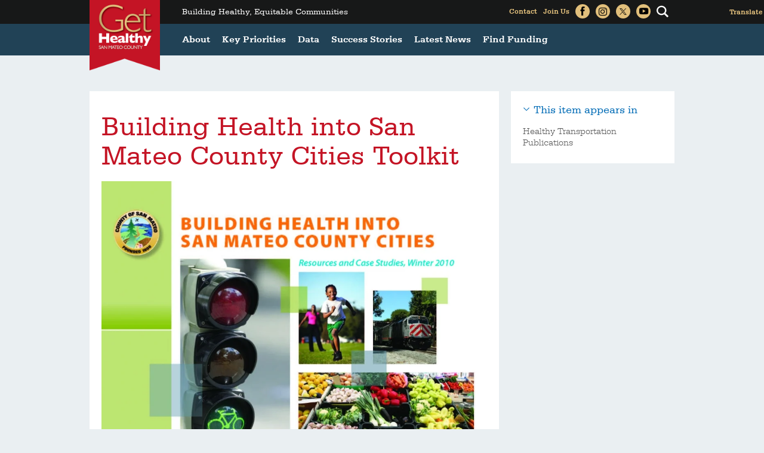

--- FILE ---
content_type: text/html; charset=utf-8
request_url: https://www.gethealthysmc.org/publication/building-health-san-mateo-county-cities-toolkit
body_size: 12193
content:
<!DOCTYPE html>
<html lang="en" dir="ltr">
<head>
<meta http-equiv="Content-Type" content="text/html; charset=utf-8" />
  <meta http-equiv="X-UA-Compatible" content="IE=edge">
  <meta name="viewport" content="width=device-width, initial-scale=1.0">
  <link rel="apple-touch-icon" href="/sites/default/themes/dtheme/img/logo-app.png">
  <script src="https://hcaptcha.com/1/api.js" async defer></script>
<link rel="shortcut icon" href="/sites/default/themes/dtheme/favicon.ico" type="image/x-icon" />
<meta name="twitter:title" content="Building Health into San Mateo County Cities Toolkit - Get Healthy San Mateo County" />
<meta name="twitter:description" content="is a publication of San Mateo County Health System highlighting cities in San Mateo County that are making health a priority ..." />
<meta name="twitter:image" content="https://www.gethealthysmc.org/sites/main/files/imagecache/medium/main-images/building_health_into_smc_cities_02-2010_0_page_01.jpg?1576907029" />
<meta name="twitter:card" content="summary_large_image" />
<meta property="og:site_name" content="Get Healthy San Mateo County" />
<meta property="og:title" content="Building Health into San Mateo County Cities Toolkit - Get Healthy San Mateo County" />
<meta property="og:description" content="is a publication of San Mateo County Health System highlighting cities in San Mateo County that are making health a priority ..." />
<meta property="og:type" content="article" />
<meta property="og:image" content="https://www.gethealthysmc.org/sites/main/files/imagecache/medium/main-images/building_health_into_smc_cities_02-2010_0_page_01.jpg?1576907029" />
<meta property="og:url" content="https://www.gethealthysmc.org/publication/building-health-san-mateo-county-cities-toolkit" />
<link rel="canonical" href="https://www.gethealthysmc.org/publication/building-health-san-mateo-county-cities-toolkit" />
  <title>Building Health into San Mateo County Cities Toolkit - Get Healthy San Mateo County</title>
  <link type="text/css" rel="stylesheet" media="all" href="https://www.gethealthysmc.org/sites/main/files/css/css_d34da0ce919b1478e0be84ba9f0dbeaa.css" />
<link type="text/css" rel="stylesheet" media="print" href="https://www.gethealthysmc.org/sites/main/files/css/css_5485718b1ffcdb844fb061ce5b01aa94.css" />
<link type="text/css" rel="stylesheet" media="all" href="/sites/default/files/theme/dtheme-direct.css?S" />
<!--[if IE]>
<link type="text/css" rel="stylesheet" media="all" href="/sites/all/themes/dmodel/ie.css?S" />
<![endif]-->
<!--[if IE]>
<link type="text/css" rel="stylesheet" media="all" href="/sites/all/themes/dmodel/ie.css?S" />
<![endif]-->
  <link type="text/css" rel="stylesheet" media="all" href="/sites/default/themes/dtheme/css/theme.min.css?cb=S">
  <link type="text/css" rel="stylesheet" media="all" href="/sites/default/themes/dtheme/dtheme-direct.css?cb=S">
  <meta name="google-site-verification" content="JwxYyxZEphm4zlYPeHh0Ppda5OlVKPTFjx8C0HM8vkc" />

<!-- Google tag (gtag.js) -->
<script async src="https://www.googletagmanager.com/gtag/js?id=G-ES9LEV4BR4"></script>
<script>
  window.dataLayer = window.dataLayer || [];
  function gtag(){dataLayer.push(arguments);}
  gtag('js', new Date());

  gtag('config', 'G-ES9LEV4BR4');
</script>  </head>
<body class="node-1317 no-event-date t243 wt243 wt2 wt0 t211 wt211 wt209 wt156 wt143 wt0 access-normal has-file has-image pt243 has-1-nt not-front not-logged-in node-type-post one-sidebar sidebar-right page-publication-building-health-san-mateo-county-cities-toolkit section-publication dd-cache user-not-admin live launched pn1317 n section-node role-anonymous-user role-not-admin">
  <div class="accessibility offscreen">
    <a href="#content">Skip to main content</a>
    <a href="#navigation">Skip to site navigation</a>  </div>

  
  <div class="page">
    <header class="page-header headroom">
      <span class="overlay"></span>
      <span class="close">Close</span>
      <div class="inner layout">
        <div class="site-utilities">
          <span class="search"></span>
          <div id="block-digitaldcore-search" class="block block-digitaldcore region-odd odd region-count-1 count-1  search-keywords  "><div class="block-inner">

    
   
  
  
  <div class="block-content content">
    <div id="dd-search" class="dd-search"><form action="/publication/building-health-san-mateo-county-cities-toolkit"  accept-charset="UTF-8" method="post" id="faceted-search-ui-form-1" class=" dd-search-clear">
<div><div class="dd-search-keywords"><div id="edit-keywords-wrapper" class="form-item type-textfield">
 <input type="text" maxlength="255" name="keywords" id="edit-keywords" size="20" value="" placeholder="I&#039;m looking for..." title="Search keywords" class="form-text" />
</div>
</div><input type="hidden" name="stage" id="edit-stage" value="results"  />
<input type="hidden" name="facet-key" id="edit-facet-key" value=""  />
<input type="hidden" name="facet-id" id="edit-facet-id" value=""  />
<input type="hidden" name="facet-sort" id="edit-facet-sort" value=""  />
<div class="dd-search-submit"><button class="dd-search-submit-button" type="submit" aria-label="Site Search"></button><div class="legacy-button"><input type="submit" name="op" id="edit-submit" value=""  class="form-submit" />
</div></div><div class="dd-search-more"><a href="/find/" class="faceted-search-more">More options</a></div><input type="hidden" name="form_build_id" id="form-ma5w8_XeJaMuf7NkBWtmlcZAZIia34qL2M_ViNykFKQ" value="form-ma5w8_XeJaMuf7NkBWtmlcZAZIia34qL2M_ViNykFKQ"  />
<input type="hidden" name="form_id" id="edit-faceted-search-ui-form-1" value="faceted_search_ui_form_1"  />
<input type="hidden" name="box_text" id="edit-box-text" value="I&#039;m looking for..."  />

</div></form>
</div>  </div>

</div></div> <!-- /block-inner, /block -->
<div id="block-views_blocks-term-block_1-0" class=" ip-above  dd block block-views_blocks region-even even region-count-2 count-2 headerlinks views-block channel context-global "><div class="block-inner">

    
   
  
  
  <div class="block-content content">
    <div class="view view-term view-id-term view-display-id-block_1 view-dom-id-term-block-1-1">
    
  
  
      <div class="view-content">
        <div class="views-row views-row-1 views-row-odd views-row-first">
    <article id="node-1093-teaser" class="node node-teaser node-type-post node-1093 pt-show-social-block no-event-date t102 wt102 wt0 access-normal no-more pt102 has--nt">
    <div class="node-inner">
        <div class="node-upper-meta meta node-item">
      <div class='meta-inner'>
        <span class='meta-item post-type' data-plural='Header links'>Header link</span> <span class='last meta-item post-date'><time datetime="2016-03-22T15:35:00">March 22, 2016</time></span>           </div>
    </div>
            <h2 class="node-header node-item">
      <a href="/post/contact-us" title="Contact">
        <span class="title">Contact</span>
              </a>
    </h2>
        <div class="node-content content node-item">
          </div>
                    <div class='node-links node-item'>
      <ul class="links inline"><li class="link link-read-more first last"><span><a href="/post/contact-us"><span class="read-more-text">Read more</span></a></span></li>
</ul>    </div>
      </div>
</article>
  </div>
  <div class="views-row views-row-2 views-row-even">
    <article id="node-1094-teaser" class="node node-teaser node-type-post node-1094 pt-show-social-block no-event-date t102 wt102 wt0 access-normal no-more pt102 has--nt">
    <div class="node-inner">
        <div class="node-upper-meta meta node-item">
      <div class='meta-inner'>
        <span class='meta-item post-type' data-plural='Header links'>Header link</span> <span class='last meta-item post-date'><time datetime="2016-03-22T15:36:00">March 22, 2016</time></span>           </div>
    </div>
            <h2 class="node-header node-item">
      <a href="/signup/lets-keep-touch" title="Join Us">
        <span class="title">Join Us</span>
              </a>
    </h2>
        <div class="node-content content node-item">
          </div>
                    <div class='node-links node-item'>
      <ul class="links inline"><li class="link link-read-more first last"><span><a href="/signup/lets-keep-touch"><span class="read-more-text">Read more</span></a></span></li>
</ul>    </div>
      </div>
</article>
  </div>
  <div class="views-row views-row-3 views-row-odd">
    <article id="node-1095-teaser" class=" facebook icon-only  dd node node-teaser node-type-post node-1095 no-event-date t190 wt190 wt102 wt0 access-normal no-more pt190 has--nt">
    <div class="node-inner">
        <div class="node-upper-meta meta node-item">
      <div class='meta-inner'>
        <span class='meta-item post-type' data-plural='Social Links'>Social Link</span> <span class='last meta-item post-date'><time datetime="2016-03-22T15:38:00">March 22, 2016</time></span>           </div>
    </div>
            <h2 class="node-header node-item">
      <a href="http://www.facebook.com/GetHealthySMC" title="Facebook">
        <span class="title">Facebook</span>
              </a>
    </h2>
        <div class="node-content content node-item">
          </div>
                    <div class='node-links node-item'>
      <ul class="links inline"><li class="link link-read-more first last"><span><a href="http://www.facebook.com/GetHealthySMC"><span class="read-more-text">Read more</span></a></span></li>
</ul>    </div>
      </div>
</article>
  </div>
  <div class="views-row views-row-4 views-row-even">
    <article id="node-3519-teaser" class="  instagram icon-only  dd node node-teaser node-type-post node-3519 no-event-date t190 wt190 wt102 wt0 access-normal no-more pt190 has--nt">
    <div class="node-inner">
        <div class="node-upper-meta meta node-item">
      <div class='meta-inner'>
        <span class='meta-item post-type' data-plural='Social Links'>Social Link</span> <span class='last meta-item post-date'><time datetime="2023-09-19T04:39:00">September 19, 2023</time></span>           </div>
    </div>
            <h2 class="node-header node-item">
      <a href="https://www.instagram.com/gethealthysmc/" title="Instagram">
        <span class="title">Instagram</span>
              </a>
    </h2>
        <div class="node-content content node-item">
          </div>
                    <div class='node-links node-item'>
      <ul class="links inline"><li class="link link-read-more first last"><span><a href="https://www.instagram.com/gethealthysmc/"><span class="read-more-text">Read more</span></a></span></li>
</ul>    </div>
      </div>
</article>
  </div>
  <div class="views-row views-row-5 views-row-odd">
    <article id="node-1096-teaser" class="  twitter icon-only  dd node node-teaser node-type-post node-1096 no-event-date t190 wt190 wt102 wt0 access-normal no-more pt190 has--nt">
    <div class="node-inner">
        <div class="node-upper-meta meta node-item">
      <div class='meta-inner'>
        <span class='meta-item post-type' data-plural='Social Links'>Social Link</span> <span class='last meta-item post-date'><time datetime="2016-03-22T15:38:00">March 22, 2016</time></span>           </div>
    </div>
            <h2 class="node-header node-item">
      <a href="https://twitter.com/GetHealthySMC" title="Twitter">
        <span class="title">Twitter</span>
              </a>
    </h2>
        <div class="node-content content node-item">
          </div>
                    <div class='node-links node-item'>
      <ul class="links inline"><li class="link link-read-more first last"><span><a href="https://twitter.com/GetHealthySMC"><span class="read-more-text">Read more</span></a></span></li>
</ul>    </div>
      </div>
</article>
  </div>
  <div class="views-row views-row-6 views-row-even views-row-last">
    <article id="node-3520-teaser" class="  youtube icon-only  dd node node-teaser node-type-post node-3520 no-event-date t190 wt190 wt102 wt0 access-normal no-more pt190 has--nt">
    <div class="node-inner">
        <div class="node-upper-meta meta node-item">
      <div class='meta-inner'>
        <span class='meta-item post-type' data-plural='Social Links'>Social Link</span> <span class='last meta-item post-date'><time datetime="2023-09-19T04:40:00">September 19, 2023</time></span>           </div>
    </div>
            <h2 class="node-header node-item">
      <a href="https://www.youtube.com/%40gethealthysanmateo" title="Youtube">
        <span class="title">Youtube</span>
              </a>
    </h2>
        <div class="node-content content node-item">
          </div>
                    <div class='node-links node-item'>
      <ul class="links inline"><li class="link link-read-more first last"><span><a href="https://www.youtube.com/%40gethealthysanmateo"><span class="read-more-text">Read more</span></a></span></li>
</ul>    </div>
      </div>
</article>
  </div>
    </div>
  
  
  
  
  
  
</div>   </div>

</div></div> <!-- /block-inner, /block -->
<div id="block-gtranslate-0" class="block block-gtranslate region-odd odd region-count-3 count-3"><div class="block-inner">

    
   
  
  
  <div class="block-content content">
    <script type="text/javascript">
/* <![CDATA[ */
eval(unescape("eval%28function%28p%2Ca%2Cc%2Ck%2Ce%2Cr%29%7Be%3Dfunction%28c%29%7Breturn%28c%3Ca%3F%27%27%3Ae%28parseInt%28c/a%29%29%29+%28%28c%3Dc%25a%29%3E35%3FString.fromCharCode%28c+29%29%3Ac.toString%2836%29%29%7D%3Bif%28%21%27%27.replace%28/%5E/%2CString%29%29%7Bwhile%28c--%29r%5Be%28c%29%5D%3Dk%5Bc%5D%7C%7Ce%28c%29%3Bk%3D%5Bfunction%28e%29%7Breturn%20r%5Be%5D%7D%5D%3Be%3Dfunction%28%29%7Breturn%27%5C%5Cw+%27%7D%3Bc%3D1%7D%3Bwhile%28c--%29if%28k%5Bc%5D%29p%3Dp.replace%28new%20RegExp%28%27%5C%5Cb%27+e%28c%29+%27%5C%5Cb%27%2C%27g%27%29%2Ck%5Bc%5D%29%3Breturn%20p%7D%28%276%207%28a%2Cb%29%7Bn%7B4%282.9%29%7B3%20c%3D2.9%28%22o%22%29%3Bc.p%28b%2Cf%2Cf%29%3Ba.q%28c%29%7Dg%7B3%20c%3D2.r%28%29%3Ba.s%28%5C%27t%5C%27+b%2Cc%29%7D%7Du%28e%29%7B%7D%7D6%20h%28a%29%7B4%28a.8%29a%3Da.8%3B4%28a%3D%3D%5C%27%5C%27%29v%3B3%20b%3Da.w%28%5C%27%7C%5C%27%29%5B1%5D%3B3%20c%3B3%20d%3D2.x%28%5C%27y%5C%27%29%3Bz%283%20i%3D0%3Bi%3Cd.5%3Bi++%294%28d%5Bi%5D.A%3D%3D%5C%27B-C-D%5C%27%29c%3Dd%5Bi%5D%3B4%282.j%28%5C%27k%5C%27%29%3D%3DE%7C%7C2.j%28%5C%27k%5C%27%29.l.5%3D%3D0%7C%7Cc.5%3D%3D0%7C%7Cc.l.5%3D%3D0%29%7BF%286%28%29%7Bh%28a%29%7D%2CG%29%7Dg%7Bc.8%3Db%3B7%28c%2C%5C%27m%5C%27%29%3B7%28c%2C%5C%27m%5C%27%29%7D%7D%27%2C43%2C43%2C%27%7C%7Cdocument%7Cvar%7Cif%7Clength%7Cfunction%7CGTranslateFireEvent%7Cvalue%7CcreateEvent%7C%7C%7C%7C%7C%7Ctrue%7Celse%7CdoGTranslate%7C%7CgetElementById%7Cgoogle_translate_element2%7CinnerHTML%7Cchange%7Ctry%7CHTMLEvents%7CinitEvent%7CdispatchEvent%7CcreateEventObject%7CfireEvent%7Con%7Ccatch%7Creturn%7Csplit%7CgetElementsByTagName%7Cselect%7Cfor%7CclassName%7Cgoog%7Cte%7Ccombo%7Cnull%7CsetTimeout%7C500%27.split%28%27%7C%27%29%2C0%2C%7B%7D%29%29"))
/* ]]> */
</script><style type="text/css">
<!--
#goog-gt-tt {display:none !important;}

.goog-te-banner-frame {display:none !important;}

.goog-te-menu-value:hover {text-decoration:none !important;}

body {top:0 !important;}

#google_translate_element2 {display:none!important;}
-->
</style><div id="google_translate_element2"></div>
<script type="text/javascript">function googleTranslateElementInit2() {new google.translate.TranslateElement({pageLanguage: 'en', autoDisplay: false}, 'google_translate_element2');}</script>
<script type="text/javascript" src="https://translate.google.com/translate_a/element.js?cb=googleTranslateElementInit2"></script><select onchange="doGTranslate(this);"><option value="">Select Language</option><option value="en|en" style="font-weight:bold;background:url('/sites/all/modules/gtranslate/gtranslate-files/16l.png') no-repeat scroll 0 -0px;padding-left:18px;">English</option><option value="en|ar" style="background:url('/sites/all/modules/gtranslate/gtranslate-files/16l.png') no-repeat scroll 0 -16px;padding-left:18px;">Arabic</option><option value="en|zh-CN" style="background:url('/sites/all/modules/gtranslate/gtranslate-files/16l.png') no-repeat scroll 0 -48px;padding-left:18px;">Chinese (Simplified)</option><option value="en|zh-TW" style="background:url('/sites/all/modules/gtranslate/gtranslate-files/16l.png') no-repeat scroll 0 -64px;padding-left:18px;">Chinese (Traditional)</option><option value="en|tl" style="background:url('/sites/all/modules/gtranslate/gtranslate-files/16l.png') no-repeat scroll 0 -400px;padding-left:18px;">Filipino</option><option value="en|fr" style="background:url('/sites/all/modules/gtranslate/gtranslate-files/16l.png') no-repeat scroll 0 -160px;padding-left:18px;">French</option><option value="en|de" style="background:url('/sites/all/modules/gtranslate/gtranslate-files/16l.png') no-repeat scroll 0 -176px;padding-left:18px;">German</option><option value="en|el" style="background:url('/sites/all/modules/gtranslate/gtranslate-files/16l.png') no-repeat scroll 0 -192px;padding-left:18px;">Greek</option><option value="en|hi" style="background:url('/sites/all/modules/gtranslate/gtranslate-files/16l.png') no-repeat scroll 0 -208px;padding-left:18px;">Hindi</option><option value="en|id" style="background:url('/sites/all/modules/gtranslate/gtranslate-files/16l.png') no-repeat scroll 0 -432px;padding-left:18px;">Indonesian</option><option value="en|it" style="background:url('/sites/all/modules/gtranslate/gtranslate-files/16l.png') no-repeat scroll 0 -224px;padding-left:18px;">Italian</option><option value="en|ja" style="background:url('/sites/all/modules/gtranslate/gtranslate-files/16l.png') no-repeat scroll 0 -240px;padding-left:18px;">Japanese</option><option value="en|ko" style="background:url('/sites/all/modules/gtranslate/gtranslate-files/16l.png') no-repeat scroll 0 -256px;padding-left:18px;">Korean</option><option value="en|pt" style="background:url('/sites/all/modules/gtranslate/gtranslate-files/16l.png') no-repeat scroll 0 -304px;padding-left:18px;">Portuguese</option><option value="en|ru" style="background:url('/sites/all/modules/gtranslate/gtranslate-files/16l.png') no-repeat scroll 0 -336px;padding-left:18px;">Russian</option><option value="en|es" style="background:url('/sites/all/modules/gtranslate/gtranslate-files/16l.png') no-repeat scroll 0 -352px;padding-left:18px;">Spanish</option><option value="en|th" style="background:url('/sites/all/modules/gtranslate/gtranslate-files/16l.png') no-repeat scroll 0 -640px;padding-left:18px;">Thai</option><option value="en|uk" style="background:url('/sites/all/modules/gtranslate/gtranslate-files/16l.png') no-repeat scroll 0 -528px;padding-left:18px;">Ukrainian</option><option value="en|vi" style="background:url('/sites/all/modules/gtranslate/gtranslate-files/16l.png') no-repeat scroll 0 -544px;padding-left:18px;">Vietnamese</option></select>  </div>

</div></div> <!-- /block-inner, /block -->
        </div>
        <div class="site-identity">
          <div class="site-logo">
            <a href="/" title="Home" rel="home"><img src="/sites/default/themes/dtheme/img/logo-theme.png" alt="Home"/></a>
          </div>
                                    <h1 class="site-name">
                <a href="/" title="Home" rel="home">Get Healthy San Mateo County</a>
              </h1>
                                            <div class="site-slogan">Building Healthy, Equitable Communities</div>
                    <div class="site-mission">Building Healthy, Equitable Communities</div>
        </div>
        <div class="site-navigation">
          <div class="mobile-utilities">
            <span class="menu-close trigger"></span>
            <img class="menu-icon trigger" src="/sites/default/themes/dtheme/img/menu.svg" alt="Menu" />
          </div>
                    <nav class="primary-navigation" id="navigation">
            <div id="block-nice_menus-3" class="block block-nice_menus region-odd even region-count-1 count-4"><div class="block-inner">

    
   
  
  
  <div class="block-content content">
    <ul class="nice-menu nice-menu-down" id="nice-menu-3"><li class="menu-4131 menuparent mt-51  first  odd  depth-1"><ul class="depth-2"><li class="menu-9956 mt-114  first  odd  depth-2"></li>
<li class="menu-10594 mt-120  even  depth-2"></li>
<li class="menu-13041 mt-188  odd  depth-2"></li>
<li class="menu-13042 mt-189  even  last  depth-2"></li>
</ul>
</li>
<li class="menu-13005 menuparent mt-142  even  depth-1"><a href="/about" title="About" class=" menu-link depth-1 tid-142"><span class="menu-title">About</span></a><ul class="depth-2"><li class="menu-13044 mt-191  first  odd  depth-2"><a href="/mission-vision" title="Mission &amp; Vision" class=" menu-link depth-2 tid-191"><span class="menu-title">Mission &amp; Vision</span></a></li>
<li class="menu-13045 mt-192  even  depth-2"><a href="/history" title="History" class=" menu-link depth-2 tid-192"><span class="menu-title">History</span></a></li>
<li class="menu-13016 mt-153  odd  depth-2"><a href="/strategic-plan" title="Strategic Plan" class=" menu-link depth-2 tid-153"><span class="menu-title">Strategic Plan</span></a></li>
<li class="menu-13014 mt-151  even  depth-2"><a href="/our-partners" title="Our Partners" class=" menu-link depth-2 tid-151"><span class="menu-title">Our Partners</span></a></li>
<li class="menu-13009 mt-146  odd  depth-2"><a href="/meet-our-staff" title="Meet Our Staff" class=" menu-link depth-2 tid-146"><span class="menu-title">Meet Our Staff</span></a></li>
<li class="menu-13160 mt-257  even  last  depth-2"><a href="/internships" title="Internships" class=" menu-link depth-2 tid-257"><span class="menu-title">Internships</span></a></li>
</ul>
</li>
<li class="menu-13006 menuparent mt-143  odd  depth-1"><a href="/key-priorities" title="Key Priorities" class=" menu-link depth-1 tid-143"><span class="menu-title">Key Priorities</span></a><ul class="depth-2"><li class="menu-13079 mt-226  first  odd  depth-2"><a href="/10-key-components-healthy-equitable-communities" title="10 Key Components of Healthy, Equitable Communities" class=" menu-link depth-2 tid-226"><span class="menu-title">10 Key Components</span><span class="menu-description"><br class="accessible-break"/></span></a></li>
<li class="menu-13018 mt-155  even  depth-2"><a href="/healthy-housing" title="Healthy Housing" class=" menu-link depth-2 tid-155"><span class="menu-title">Healthy Housing</span></a></li>
<li class="menu-13019 mt-156  odd  depth-2"><a href="/healthy-neighborhoods" title="Healthy Neighborhoods" class=" menu-link depth-2 tid-156"><span class="menu-title">Healthy Neighborhoods</span></a></li>
<li class="menu-13020 mt-157  even  depth-2"><a href="/healthy-schools" title="Healthy Schools" class=" menu-link depth-2 tid-157"><span class="menu-title">Healthy Schools</span></a></li>
<li class="menu-13021 mt-158  odd  depth-2"><a href="/healthy-economy" title="Healthy Economy" class=" menu-link depth-2 tid-158"><span class="menu-title">Healthy Economy</span></a></li>
<li class="menu-13966 mt-336  even  depth-2"><a href="/calfresh-healthy-living-cfhl" title="CalFresh Program staff strives to increase access to and consumption of fruits and vegetables and promoting physical activity." class=" menu-link depth-2 tid-336"><span class="menu-title">CalFresh Healthy Living (CFHL)</span><span class="menu-description"><br class="accessible-break"/>CalFresh Program staff strives to increase access to and consumption of fruits and vegetables and promoting physical activity.</span></a></li>
<li class="menu-13981 mt-350  odd  depth-2"><a href="/civic-engagement" title="Civic Engagement" class=" menu-link depth-2 tid-350"><span class="menu-title">Civic Engagement</span></a></li>
<li class="menu-13267 mt-266  even  depth-2"><a href="/community-collaboration-childrens-success" title="Community Collaboration for Children’s Success" class=" menu-link depth-2 tid-266"><span class="menu-title">Community Collaboration for Children’s Success</span></a></li>
<li class="menu-13523 mt-296  odd  depth-2"><a href="/planning-health-toolkit" title="Planning for Health Toolkit" class=" menu-link depth-2 tid-296"><span class="menu-title">Planning for Health Toolkit</span></a></li>
<li class="menu-13953 mt-324  even  last  depth-2"><a href="/racial-equity-and-health" title="Racial Equity and Health" class=" menu-link depth-2 tid-324"><span class="menu-title">Racial Equity and Health</span></a></li>
</ul>
</li>
<li class="menu-13050 menuparent mt-197  even  depth-1"><a href="/data" title="Data" class=" menu-link depth-1 tid-197"><span class="menu-title">Data</span></a><ul class="depth-2"><li class="menu-13025 mt-162  first  odd  depth-2"><a href="/health-data" title="Health Data" class=" menu-link depth-2 tid-162"><span class="menu-title">Health Data</span></a></li>
<li class="menu-13158 mt-254  even  last  depth-2"></li>
</ul>
</li>
<li class="menu-13080 menuparent mt-227  odd  depth-1"><a href="/success-stories" title="Success Stories" class=" menu-link depth-1 tid-227"><span class="menu-title">Success Stories</span></a><ul class="depth-2"><li class="menu-13089 mt-237  first  odd  depth-2"><a href="/healthy-housing-successes" title="Healthy Housing Successes" class=" menu-link depth-2 tid-237"><span class="menu-title">Healthy Housing</span><span class="menu-description"><br class="accessible-break"/></span></a></li>
<li class="menu-13092 mt-240  even  depth-2"><a href="/healthy-neighborhoods-sucesses" title="Healthy Neighborhoods Sucesses" class=" menu-link depth-2 tid-240"><span class="menu-title">Healthy Neighborhoods</span><span class="menu-description"><br class="accessible-break"/></span></a></li>
<li class="menu-13090 mt-238  odd  depth-2"><a href="/healthy-schools-success" title="Healthy Schools Success" class=" menu-link depth-2 tid-238"><span class="menu-title">Healthy Schools</span><span class="menu-description"><br class="accessible-break"/></span></a></li>
<li class="menu-13091 mt-239  even  depth-2"><a href="/healthy-economy-successes" title="Healthy Economy Successes" class=" menu-link depth-2 tid-239"><span class="menu-title">Healthy Economy</span><span class="menu-description"><br class="accessible-break"/></span></a></li>
<li class="menu-13964 mt-334  odd  last  depth-2"><a href="/key-accomplishments" title="Key Accomplishments" class=" menu-link depth-2 tid-334"><span class="menu-title">Key Accomplishments</span></a></li>
</ul>
</li>
<li class="menu-13040 menuparent mt-186  even  depth-1"><a href="/latest-news" title="Latest News" class=" menu-link depth-1 tid-186"><span class="menu-title">Latest News</span></a><ul class="depth-2"><li class="menu-13142 mt-242  first  odd  depth-2"><a href="/ghsmc-highlights" title="GHSMC Highlights" class=" menu-link depth-2 tid-242"><span class="menu-title">Highlights</span><span class="menu-description"><br class="accessible-break"/></span></a></li>
<li class="menu-13012 mt-149  even  depth-2"><a href="/newsletters" title="Newsletters" class=" menu-link depth-2 tid-149"><span class="menu-title">Newsletters</span></a></li>
<li class="menu-13038 mt-183  odd  last  depth-2"><a href="/staff-perspectives" title="Staff Perspectives" class=" menu-link depth-2 tid-183"><span class="menu-title">Staff Perspectives</span></a></li>
</ul>
</li>
<li class="menu-13007 menuparent mt-144  odd  last  depth-1"><a href="/find-funding" title="Find Funding" class=" menu-link depth-1 tid-144"><span class="menu-title">Find Funding</span></a><ul class="depth-2"><li class="menu-13022 mt-159  first  odd  depth-2"><a href="/community-implementation-funding" title="Community Implementation Funding" class=" menu-link depth-2 tid-159"><span class="menu-title">Community Implementation Funding</span></a></li>
<li class="menu-13024 mt-161  even  last  depth-2"><a href="/other-funding" title="Other Funding" class=" menu-link depth-2 tid-161"><span class="menu-title">Other Funding</span></a></li>
</ul>
</li>
</ul>
  </div>

</div></div> <!-- /block-inner, /block -->
          </nav>
                  </div>
      </div>
    </header>

    <div class="page-main">
      
      <div class="page-center layout">
        
        <main class="page-content" id="content">
                                                            <article id="node-full" class="  no-2col-lists  dd node node-type-post node-full node-1317 no-event-date t243 wt243 wt2 wt0 t211 wt211 wt209 wt156 wt143 wt0 access-normal has-file has-image pn pt243 has-1-nt">
    <div class="node-inner">
        <h1 class="node-header node-item">
      <span class="title">Building Health into San Mateo County Cities Toolkit</span>
          </h1>
        <div class="node-meta meta node-item">
      <div class='meta-inner'>
        <span class='meta-item post-type' data-plural='Publications'>Publication</span> <span class='last meta-item post-date'><time datetime="2016-05-25T14:44:00">May 25, 2016</time></span>           </div>
    </div>
            <div class="node-image node-item">
      <span class="field-image field-not-video field-image-preset-medium croppable  c1  c-1"><a href="/sites/main/files/imagecache/lightbox/main-images/building_health_into_smc_cities_02-2010_0_page_01.jpg" rel="lightbox[1317][]" aria-label="Read more"><img src="/sites/main/files/imagecache/medium/main-images/building_health_into_smc_cities_02-2010_0_page_01.jpg?1576907029" alt="" title="" loading="lazy"  width="940" height="726" /></a></span>    </div>
        <div class="node-content content node-item">
      <p>
  <span class="file fid-209 file-building-health-into-smc-cities-02-2010-0-pdf file-application-pdf  c1  c-1"><a href="/sites/main/files/file-attachments/building_health_into_smc_cities_02-2010_0.pdf?1465590239" style=" background-image: url(&#039;https://www.gethealthysmc.org/sites/all/modules/filefield/icons/application-pdf.png&#039;); "><span class="link-text">Building Health into San Mateo County Cities Toolkit</span></a></span> is a publication of San Mateo County Health System
  highlighting cities in San Mateo County that are making health a
  priority in their planning and land use policies. It also
  includes tools and recommendations for planners and community
  members for how to include health considerations in
  planning&nbsp;decisions. The guide also highlights cities in San
  Mateo County that are making health a higher priority in their
  planning and land use processes.
</p>    </div>
          </div>
</article>
                            </main>

                <aside class="page-right" role="complementary">
          <div class="page-sidebar inner">
            <div id="block-digitaldcore-node_nav_terms" class="block block-digitaldcore region-odd odd region-count-1 count-5  left-nav appearing-nav  "><div class="block-inner">

    
   
  
      <h2 class="block-title"><span class="block-title-text">This item appears in</span></h2>
  
  <div class="block-content content">
    <div class="field-nav-terms-appears-in"><div id="nav-back"><a href="javascript:history.back();">Back</a></div><div class="small">This item appears in:</div><ul class="links"><li class="term-id-211 first last"><a href="/healthy-transportation-publications" rel="tag" title="">Healthy Transportation Publications</a></li>
</ul></div>  </div>

</div></div> <!-- /block-inner, /block -->
          </div>
        </aside>
              </div>

            <div class="page-bottom">
        <div class="inner layout">
          <div id="block-digitaldcore-node_referring" class=" ip-above fif-rt fiw-25  dd block block-digitaldcore region-odd even region-count-1 count-6  channel referring-posts tagged-posts posts  "><div class="block-inner">

    
   
  
  
  <div class="block-content content">
    <div class="view view-related view-id-related view-display-id-default view-dom-id-1">
    
  
  
  
  
  
  
  
  
</div>   </div>

</div></div> <!-- /block-inner, /block -->
        </div>
      </div>
          </div>

        <span class="footprint"></span>
    <footer class="page-footer">
      <div class="inner layout">
                <div id="block-views_blocks-term-block_1-9" class=" ip-above  dd block block-views_blocks region-odd odd region-count-1 count-7 keep-in-touch views-block channel context-template "><div class="block-inner">

    
   
  
  
  <div class="block-content content">
    <div class="view view-term view-id-term view-display-id-block_1 view-dom-id-term-block-1-1">
    
  
  
      <div class="view-content">
        <div class="views-row views-row-1 views-row-odd views-row-first views-row-last">
    <article id="node-3558-teaser" class="node node-teaser node-type-post node-3558 pt-show-social-block no-event-date t117 wt117 wt0 t242 wt242 wt186 wt0 access-normal no-more pt117 has-1-nt">
    <div class="node-inner">
        <div class="node-upper-meta meta node-item">
      <div class='meta-inner'>
        <span class='meta-item post-type' data-plural='Signups'>Signup</span> <span class='last meta-item post-date'><time datetime="2023-11-09T16:08:00">November 9, 2023</time></span>           </div>
    </div>
            <h2 class="node-header node-item">
      <a href="/signup/lets-keep-touch" title="Let’s Keep in Touch!">
        <span class="title">Let’s Keep in Touch!</span>
                  <br class='accessible-break'/>
          <span class="subtitle">Sign up for our monthly e-newsletter.</span>
              </a>
    </h2>
        <div class="node-content content node-item">
          </div>
                    <div class='node-links node-item'>
      <ul class="links inline"><li class="link link-read-more first last"><span><a href="/signup/lets-keep-touch"><span class="read-more-text">Read more</span></a></span></li>
</ul>    </div>
      </div>
</article>
  </div>
    </div>
  
  
  
  
  
  
</div>   </div>

</div></div> <!-- /block-inner, /block -->
<div id="block-views_blocks-term-block_1-13" class="block block-views_blocks region-even even region-count-2 count-8 footerlinks views-block channel context-global "><div class="block-inner">

    
   
  
  
  <div class="block-content content">
    <div class="view view-term view-id-term view-display-id-block_1 view-dom-id-term-block-1-1">
    
  
  
      <div class="view-content">
        <div class="views-row views-row-1 views-row-odd views-row-first">
    <article id="node-1088-teaser" class=" has-footer-logo  dd node node-teaser node-type-post node-1088 pt-show-social-block no-event-date t56 wt56 wt0 access-normal no-more pt56 has--nt">
    <div class="node-inner">
        <div class="node-upper-meta meta node-item">
      <div class='meta-inner'>
        <span class='meta-item post-type' data-plural='Footer links'>Footer link</span> <span class='last meta-item post-date'><time datetime="2016-03-22T15:28:00">March 22, 2016</time></span>           </div>
    </div>
            <h2 class="node-header node-item">
      <a href="http://www.smcgov.org/" title="Supported by:">
        <span class="title">Supported by:</span>
                  <br class='accessible-break'/>
          <span class="subtitle">County of San Mateo</span>
              </a>
    </h2>
        <div class="node-content content node-item">
          </div>
                    <div class='node-links node-item'>
      <ul class="links inline"><li class="link link-read-more first last"><span><a href="http://www.smcgov.org/"><span class="read-more-text">Read more</span></a></span></li>
</ul>    </div>
      </div>
</article>
  </div>
  <div class="views-row views-row-2 views-row-even">
    <article id="node-1089-teaser" class="  logo-smmc  dd node node-teaser node-type-post node-1089 pt-show-social-block no-event-date t56 wt56 wt0 access-normal has-image no-more pt56 has--nt">
    <div class="node-inner">
        <div class="node-upper-meta meta node-item">
      <div class='meta-inner'>
        <span class='meta-item post-type' data-plural='Footer links'>Footer link</span> <span class='last meta-item post-date'><time datetime="2016-03-22T15:30:00">March 22, 2016</time></span>           </div>
    </div>
            <h2 class="node-header node-item">
      <a href="http://smchealth.org/" title="San Mateo County Health">
        <span class="title">San Mateo County Health</span>
              </a>
    </h2>
        <div class="node-image node-item">
      <span class="field-image field-not-video field-image-preset-thumbnail croppable  c1  c-1"><a href="http://smchealth.org/" rel="" aria-label="Read more"><img src="/sites/main/files/imagecache/thumbnail/main-images/logo-smmc.png?1576907029" alt="" title="" loading="lazy"  width="491" height="126" /></a></span>    </div>
        <div class="node-content content node-item">
          </div>
                    <div class='node-links node-item'>
      <ul class="links inline"><li class="link link-read-more first last"><span><a href="http://smchealth.org/"><span class="read-more-text">Read more</span></a></span></li>
</ul>    </div>
      </div>
</article>
  </div>
  <div class="views-row views-row-3 views-row-odd">
    <article id="node-1090-teaser" class="node node-teaser node-type-post node-1090 pt-show-social-block no-event-date t56 wt56 wt0 access-normal no-more pt56 has--nt">
    <div class="node-inner">
        <div class="node-upper-meta meta node-item">
      <div class='meta-inner'>
        <span class='meta-item post-type' data-plural='Footer links'>Footer link</span> <span class='last meta-item post-date'><time datetime="2016-03-22T15:31:00">March 22, 2016</time></span>           </div>
    </div>
            <h2 class="node-header node-item">
      <a href="/post/contact-us" title="Contact Us">
        <span class="title">Contact Us</span>
              </a>
    </h2>
        <div class="node-content content node-item">
          </div>
                    <div class='node-links node-item'>
      <ul class="links inline"><li class="link link-read-more first last"><span><a href="/post/contact-us"><span class="read-more-text">Read more</span></a></span></li>
</ul>    </div>
      </div>
</article>
  </div>
  <div class="views-row views-row-4 views-row-even">
    <article id="node-1092-teaser" class="node node-teaser node-type-post node-1092 pt-show-social-block no-event-date t56 wt56 wt0 access-normal has-more pt56 has--nt">
    <div class="node-inner">
        <div class="node-upper-meta meta node-item">
      <div class='meta-inner'>
        <span class='meta-item post-type' data-plural='Footer links'>Footer link</span> <span class='last meta-item post-date'><time datetime="2016-03-22T15:32:00">March 22, 2016</time></span>           </div>
    </div>
            <h2 class="node-header node-item">
      <a href="/footer-link/privacy-policy" title="Privacy Policy">
        <span class="title">Privacy Policy</span>
              </a>
    </h2>
        <div class="node-content content node-item">
      <p>
  Thank you for visiting Get Healthy San Mateo County’s website and
  reviewing our privacy policy. We will collect no personal
  information about you when you visit our website unless you
  choose to provide that information to us. We do not give, share,
  sell, or transfer any personal information except to the extent
  that the County of San Mateo is required to do so pursuant to
  law, including, but not limited to, the California Public Records
  Act.
</p>    </div>
                    <div class='node-links node-item'>
      <ul class="links inline"><li class="link link-read-more first last"><span><a href="/footer-link/privacy-policy"><span class="read-more-text">Read more</span></a></span></li>
</ul>    </div>
      </div>
</article>
  </div>
  <div class="views-row views-row-5 views-row-odd views-row-last">
    <article id="node-1091-teaser" class="node node-teaser node-type-post node-1091 pt-show-social-block no-event-date t56 wt56 wt0 access-normal has-more pt56 has--nt">
    <div class="node-inner">
        <div class="node-upper-meta meta node-item">
      <div class='meta-inner'>
        <span class='meta-item post-type' data-plural='Footer links'>Footer link</span> <span class='last meta-item post-date'><time datetime="2016-03-22T15:32:00">March 22, 2016</time></span>           </div>
    </div>
            <h2 class="node-header node-item">
      <a href="/footer-link/terms-use" title="Terms of Use">
        <span class="title">Terms of Use</span>
              </a>
    </h2>
        <div class="node-content content node-item">
      <h3>
  Endorsement Disclaimers 
</h3>
<p>
  The Get Healthy San Mateo County website has links to other
  external sites, and in a few cases links to private
  organizations. You are subject to that site’s privacy policy when
  you leave our site.
</p>    </div>
                    <div class='node-links node-item'>
      <ul class="links inline"><li class="link link-read-more first last"><span><a href="/footer-link/terms-use"><span class="read-more-text">Read more</span></a></span></li>
</ul>    </div>
      </div>
</article>
  </div>
    </div>
  
  
  
  
  
  
</div>   </div>

</div></div> <!-- /block-inner, /block -->
      </div>
    </footer>
      </div>

  <div class="below-page">
        <div class="closure inner layout">
      <div id="block-dd_login-login" class="block block-dd_login region-odd odd region-count-1 count-9"><div class="block-inner">

    
   
  
      <h2 class="block-title"><span class="block-title-text">Log in</span></h2>
  
  <div class="block-content content">
    <form action="/publication/building-health-san-mateo-county-cities-toolkit?destination=node%2F1317"  accept-charset="UTF-8" method="post" id="user-login-form">
<div><div id="edit-name-wrapper" class="form-item type-textfield">
 <label for="edit-name">E-mail or username: <span class="form-required" title="This field is required.">*</span></label>
 <input type="text" maxlength="60" name="name" id="edit-name" size="15" value="" tabindex="1" required="" class="form-text required" />
</div>
<div id="edit-pass-wrapper" class="form-item type-password">
 <label for="edit-pass">Password: <span class="form-required" title="This field is required.">*</span></label>
 <input type="password" name="pass" id="edit-pass"  maxlength="60"  size="15" tabindex="2" class="form-text required" />
</div>
<div id="edit-remember-me-wrapper" class="form-item type-checkbox">
 <label class="option" for="edit-remember-me"><input type="checkbox" name="remember_me" id="edit-remember-me" value="1"  checked="checked"  tabindex="3" class="form-checkbox" /> Remember me</label>
</div>
<input type="submit" name="op" id="edit-submit-1" value="Log in"  tabindex="4" class="form-submit" />
<div class="item-list"><ul><li class="first"><a href="/user/register" title="Create a new user account.">Create new account</a></li>
<li class="last"><a href="/user/password" title="Request new password via e-mail.">Request new password</a></li>
</ul></div><input type="hidden" name="form_build_id" id="form-XPmWXUfq-D-fCLO2pi_ufjONo72NiIftJUU9OyGIxjI" value="form-XPmWXUfq-D-fCLO2pi_ufjONo72NiIftJUU9OyGIxjI"  />
<input type="hidden" name="form_id" id="edit-user-login-block" value="user_login_block"  />

</div></form>
  </div>

</div></div> <!-- /block-inner, /block -->
<div id="block-digitaldcore-command_menu" class="block block-digitaldcore region-even even region-count-2 count-10"><div class="block-inner">

    
   
  
      <h2 class="block-title"><span class="block-title-text">Commands</span></h2>
  
  <div class="block-content content">
    <ul class="menu"><li><a href="/help" class="menu-help-center">Support portal</a></li><li><a href="/user/login" class="menu-login">Log in</a></li></ul>  </div>

</div></div> <!-- /block-inner, /block -->
    </div>
        <div class="script">
      <!--[if gte IE 9]>
      <script src="/sites/default/themes/dtheme/bower_components/raf.js/raf.min.js"></script>
      <script src="/sites/default/themes/dtheme/bower_components/classlist/classList.min.js"></script>
      <![endif]-->
      <script type="text/javascript" src="https://www.gethealthysmc.org/sites/main/files/js/js_ac9564906a05c7e4ef4f63c07c276bbd.js"></script>
<script type="text/javascript">
<!--//--><![CDATA[//><!--
jQuery.extend(Drupal.settings, {"basePath":"\/","googleanalytics":{"trackOutgoing":1,"trackMailto":1,"trackDownload":1,"trackDownloadExtensions":"7z|aac|arc|arj|asf|asx|avi|bin|csv|doc|exe|flv|gif|gz|gzip|hqx|jar|jpe?g|js|mp(2|3|4|e?g)|mov(ie)?|msi|msp|pdf|phps|png|ppt|qtm?|ra(m|r)?|sea|sit|tar|tgz|torrent|txt|wav|wma|wmv|wpd|xls|xml|z|zip"},"lightbox2":{"rtl":0,"file_path":"\/(\\w\\w\/)sites\/main\/files","default_image":"\/sites\/all\/modules\/lightbox2\/images\/brokenimage.jpg","border_size":10,"font_color":"000","box_color":"fff","top_position":"","overlay_opacity":"0.8","overlay_color":"000","disable_close_click":1,"resize_sequence":0,"resize_speed":400,"fade_in_speed":400,"slide_down_speed":600,"use_alt_layout":1,"disable_resize":0,"disable_zoom":0,"force_show_nav":0,"show_caption":1,"loop_items":1,"node_link_text":"View Image Details","node_link_target":0,"image_count":"Image !current of !total","video_count":"Video !current of !total","page_count":"Page !current of !total","lite_press_x_close":"press \u003ca href=\"#\" onclick=\"hideLightbox(); return FALSE;\"\u003e\u003ckbd\u003ex\u003c\/kbd\u003e\u003c\/a\u003e to close","download_link_text":"","enable_login":false,"enable_contact":false,"keys_close":"c x 27","keys_previous":"p 37","keys_next":"n 39","keys_zoom":"z","keys_play_pause":"32","display_image_size":"original","image_node_sizes":"()","trigger_lightbox_classes":"","trigger_lightbox_group_classes":"","trigger_slideshow_classes":"","trigger_lightframe_classes":"","trigger_lightframe_group_classes":"","custom_class_handler":0,"custom_trigger_classes":"","disable_for_gallery_lists":true,"disable_for_acidfree_gallery_lists":true,"enable_acidfree_videos":true,"slideshow_interval":5000,"slideshow_automatic_start":true,"slideshow_automatic_exit":true,"show_play_pause":true,"pause_on_next_click":false,"pause_on_previous_click":true,"loop_slides":false,"iframe_width":640,"iframe_height":385,"iframe_border":0,"enable_video":0},"baseUrl":"https:\/\/www.gethealthysmc.org","ddPoll":{"resultsURI":"\/sites\/all\/modules\/_dd\/dd_poll\/dd_poll_results.php"},"ddTwitterFeed":{"getTweetsURI":"\/dd_twitter_feed\/get_tweets"},"extlink":{"extTarget":"_blank","extClass":"ext","extSubdomains":1,"extExclude":"","extInclude":"","extAlert":0,"extAlertText":"This link will take you to an external web site. We are not responsible for their content.","mailtoClass":"mailto"},"CToolsUrlIsAjaxTrusted":{"\/publication\/building-health-san-mateo-county-cities-toolkit":[true,true],"\/publication\/building-health-san-mateo-county-cities-toolkit?destination=node%2F1317":true},"jsInit":{"misc\/jquery.js":true,"misc\/jquery-extend-3.4.0.js":true,"misc\/jquery-html-prefilter-3.5.0-backport.js":true,"misc\/drupal.js":true,"sites\/all\/modules\/google_analytics\/googleanalytics.js":true,"sites\/all\/modules\/_dd\/dd_classes\/dd_classes.js":true,"sites\/all\/modules\/_dd\/dd_classes\/plugins\/do_timeout\/dd_classes.do_timeout.js":true,"sites\/all\/modules\/_dd\/dd_classes\/plugins\/gallery\/dd_classes.gallery.js":true,"sites\/all\/modules\/_dd\/dd_create\/dd_create.js":true,"sites\/all\/modules\/_dd\/dd_login\/dd_login.js":true,"sites\/all\/modules\/_dd\/dd_poll\/dd_poll.js":true,"sites\/all\/modules\/_dd\/dd_sitewide_message_notification\/dd_sitewide_message_reset.js":true,"sites\/all\/modules\/_dd\/dd_twitter_feed\/dd_twitter_feed.js":true,"sites\/all\/modules\/extlink\/extlink.js":true,"sites\/all\/modules\/_dd\/digitaldcore\/digitaldcore.js":true,"sites\/all\/modules\/_dd\/digitaldcore\/modernizr.js":true,"sites\/all\/modules\/_dd\/digitaldcore\/browser-detect.js":true,"sites\/all\/modules\/_dd\/digitaldcore\/dd-search.js":true,"sites\/all\/modules\/jquery_ui\/jquery.ui\/ui\/minified\/ui.core.min.js":true,"sites\/all\/modules\/jquery_ui\/jquery.ui\/ui\/minified\/ui.dialog.min.js":true,"sites\/all\/modules\/_dd\/digitaldcore\/digitaldcore.monkey-patch.js":true,"sites\/all\/themes\/dmodel\/dmodel.js":true},"cssInit":{"node.css":true,"defaults.css":true,"system.css":true,"system-menus.css":true,"user.css":true,"content-module.css":true,"ctools.css":true,"date.css":true,"jquery-ui.css":true,"datepicker.css":true,"jquery.timeentry.css":true,"filefield.css":true,"lightbox_alt.css":true,"logintoboggan.css":true,"nice_menus.css":true,"nice_menus_default.css":true,"dd_classes.experimental.css":true,"dd_classes.do_timeout.css":true,"dd_classes.gallery.css":true,"dd_create.css":true,"compiled-classes.css":true,"dd_login.css":true,"dd_poll.css":true,"dd_twitter_feed.css":true,"dd_user_roles.css":true,"farbtastic.css":true,"calendar.css":true,"extlink.css":true,"fieldgroup.css":true,"views.css":true,"printlinks.css":true,"dtheme-direct.css":true,"html-elements.css":true,"tabs.css":true,"messages.css":true,"block-editing.css":true,"wireframes.css":true,"zen.css":true,"vertical_tabs.css":true,"dmodel-layout.css":true,"dmodel.css":true,"dd_social.css":true}});
//--><!]]>
</script>
            <script>require = {urlArgs: 'S'};</script>
      <script data-main="/sites/default/themes/dtheme/js/main.min" src="/sites/default/themes/dtheme/bower_components/requirejs/require.js" async></script>
    </div>
  </div>

  <script type="text/javascript" src="https://www.gethealthysmc.org/sites/main/files/js/js_140f2c7429e16dacfc99b034fc815f08.js"></script>
<script type="text/javascript">
<!--//--><![CDATA[//><!--
var _gaq = _gaq || [];_gaq.push(["_setAccount", "UA-64943317-1"]);_gaq.push(["_setDomainName", ".gethealthysmc.org"]);_gaq.push(["_trackPageview"]);(function() {var ga = document.createElement("script");ga.type = "text/javascript";ga.async = true;ga.src = ("https:" == document.location.protocol ? "https://ssl" : "http://www") + ".google-analytics.com/ga.js";var s = document.getElementsByTagName("script")[0];s.parentNode.insertBefore(ga, s);})();
//--><!]]>
</script>

</body>
</html>


--- FILE ---
content_type: text/css; charset=utf-8
request_url: https://fast.fonts.net/cssapi/0210f0c5-82ca-4fcc-b94e-9013e4239e9d.css
body_size: 1046
content:
@import url(/t/1.css?apiType=css&projectid=0210f0c5-82ca-4fcc-b94e-9013e4239e9d);
@font-face{
font-family:"Myriad W01_n4";
src:url("/dv2/2/2bd106a4-3872-4193-8627-d7af96dd4f7e.eot?[base64]&projectId=0210f0c5-82ca-4fcc-b94e-9013e4239e9d#iefix") format("eot");
}
@font-face{
font-family:"Myriad W01";
src:url("/dv2/2/2bd106a4-3872-4193-8627-d7af96dd4f7e.eot?[base64]&projectId=0210f0c5-82ca-4fcc-b94e-9013e4239e9d#iefix");
src:url("/dv2/2/2bd106a4-3872-4193-8627-d7af96dd4f7e.eot?[base64]&projectId=0210f0c5-82ca-4fcc-b94e-9013e4239e9d#iefix") format("eot"),url("/dv2/14/3b0f1c67-c2e4-4df6-976f-49d52e45aba1.woff2?[base64]&projectId=0210f0c5-82ca-4fcc-b94e-9013e4239e9d") format("woff2"),url("/dv2/3/c5b1c170-d8f7-41f9-85c2-0ab670780c6b.woff?[base64]&projectId=0210f0c5-82ca-4fcc-b94e-9013e4239e9d") format("woff"),url("/dv2/1/ba1ff8f6-0c27-4e7b-8be5-818b6c3dd801.ttf?[base64]&projectId=0210f0c5-82ca-4fcc-b94e-9013e4239e9d") format("truetype");
font-weight:400;font-style:normal;
}
@font-face{
font-family:"Myriad W01_n7";
src:url("/dv2/2/4f2af761-c017-4801-9aa5-5d30643373ce.eot?[base64]&projectId=0210f0c5-82ca-4fcc-b94e-9013e4239e9d#iefix") format("eot");
}
@font-face{
font-family:"Myriad W01";
src:url("/dv2/2/4f2af761-c017-4801-9aa5-5d30643373ce.eot?[base64]&projectId=0210f0c5-82ca-4fcc-b94e-9013e4239e9d#iefix");
src:url("/dv2/2/4f2af761-c017-4801-9aa5-5d30643373ce.eot?[base64]&projectId=0210f0c5-82ca-4fcc-b94e-9013e4239e9d#iefix") format("eot"),url("/dv2/14/eba438b3-9ab9-48ba-b1c5-610f83b38303.woff2?[base64]&projectId=0210f0c5-82ca-4fcc-b94e-9013e4239e9d") format("woff2"),url("/dv2/3/acfb7490-30f6-4bf4-a1b8-70ff9172d209.woff?[base64]&projectId=0210f0c5-82ca-4fcc-b94e-9013e4239e9d") format("woff"),url("/dv2/1/5bf402e3-ba96-414e-bc7e-cb6689fe32c1.ttf?[base64]&projectId=0210f0c5-82ca-4fcc-b94e-9013e4239e9d") format("truetype");
font-weight:700;font-style:normal;
}
@font-face{
font-family:"Serifa W01_n4";
src:url("/dv2/2/b31c5c7d-7b01-481e-9bc0-29756b16c099.eot?[base64]&projectId=0210f0c5-82ca-4fcc-b94e-9013e4239e9d#iefix") format("eot");
}
@font-face{
font-family:"Serifa W01";
src:url("/dv2/2/b31c5c7d-7b01-481e-9bc0-29756b16c099.eot?[base64]&projectId=0210f0c5-82ca-4fcc-b94e-9013e4239e9d#iefix");
src:url("/dv2/2/b31c5c7d-7b01-481e-9bc0-29756b16c099.eot?[base64]&projectId=0210f0c5-82ca-4fcc-b94e-9013e4239e9d#iefix") format("eot"),url("/dv2/14/485a5b80-5ff6-4eb4-b2a8-9873786d9c1d.woff2?[base64]&projectId=0210f0c5-82ca-4fcc-b94e-9013e4239e9d") format("woff2"),url("/dv2/3/558ad091-e86f-476a-95d5-4398847daa41.woff?[base64]&projectId=0210f0c5-82ca-4fcc-b94e-9013e4239e9d") format("woff"),url("/dv2/1/1edebeed-0011-4764-b984-2fecb3273252.ttf?[base64]&projectId=0210f0c5-82ca-4fcc-b94e-9013e4239e9d") format("truetype");
font-weight:400;font-style:normal;
}
@font-face{
font-family:"Serifa W01_n5";
src:url("/dv2/2/d60f05ba-473f-4f6a-aed4-46b91e21919a.eot?[base64]&projectId=0210f0c5-82ca-4fcc-b94e-9013e4239e9d#iefix") format("eot");
}
@font-face{
font-family:"Serifa W01";
src:url("/dv2/2/d60f05ba-473f-4f6a-aed4-46b91e21919a.eot?[base64]&projectId=0210f0c5-82ca-4fcc-b94e-9013e4239e9d#iefix");
src:url("/dv2/2/d60f05ba-473f-4f6a-aed4-46b91e21919a.eot?[base64]&projectId=0210f0c5-82ca-4fcc-b94e-9013e4239e9d#iefix") format("eot"),url("/dv2/14/08015965-8ffc-41c9-a4df-d05234b4394b.woff2?[base64]&projectId=0210f0c5-82ca-4fcc-b94e-9013e4239e9d") format("woff2"),url("/dv2/3/305f0d2c-2687-4916-bde8-91cd7875238c.woff?[base64]&projectId=0210f0c5-82ca-4fcc-b94e-9013e4239e9d") format("woff"),url("/dv2/1/c67a52a4-afff-4262-94e1-91a59eb90b82.ttf?[base64]&projectId=0210f0c5-82ca-4fcc-b94e-9013e4239e9d") format("truetype");
font-weight:500;font-style:normal;
}
@font-face{
font-family:"Serifa W01_n7";
src:url("/dv2/2/0a8ff7a2-fea6-4b39-8c88-4ff17ae318bb.eot?[base64]&projectId=0210f0c5-82ca-4fcc-b94e-9013e4239e9d#iefix") format("eot");
}
@font-face{
font-family:"Serifa W01";
src:url("/dv2/2/0a8ff7a2-fea6-4b39-8c88-4ff17ae318bb.eot?[base64]&projectId=0210f0c5-82ca-4fcc-b94e-9013e4239e9d#iefix");
src:url("/dv2/2/0a8ff7a2-fea6-4b39-8c88-4ff17ae318bb.eot?[base64]&projectId=0210f0c5-82ca-4fcc-b94e-9013e4239e9d#iefix") format("eot"),url("/dv2/14/0148c714-e0cd-4809-955b-1afdbdf0299d.woff2?[base64]&projectId=0210f0c5-82ca-4fcc-b94e-9013e4239e9d") format("woff2"),url("/dv2/3/a3c83290-c1af-4313-8a09-f9bf53ae781b.woff?[base64]&projectId=0210f0c5-82ca-4fcc-b94e-9013e4239e9d") format("woff"),url("/dv2/1/82cb8acd-d091-4d65-9695-54cc813464ad.ttf?[base64]&projectId=0210f0c5-82ca-4fcc-b94e-9013e4239e9d") format("truetype");
font-weight:700;font-style:normal;
}
@media all and (min-width: 0px) {
}


--- FILE ---
content_type: text/javascript
request_url: https://www.gethealthysmc.org/sites/main/files/js/js_ac9564906a05c7e4ef4f63c07c276bbd.js
body_size: 92096
content:

/*
 * jQuery 1.2.6 - New Wave Javascript
 *
 * Copyright (c) 2008 John Resig (jquery.com)
 * Dual licensed under the MIT (MIT-LICENSE.txt)
 * and GPL (GPL-LICENSE.txt) licenses.
 *
 * Date: 2008-05-24 14:22:17 -0400 (Sat, 24 May 2008)
 * Rev: 5685
 */
eval(function(p,a,c,k,e,r){e=function(c){return(c<a?'':e(parseInt(c/a)))+((c=c%a)>35?String.fromCharCode(c+29):c.toString(36))};if(!''.replace(/^/,String)){while(c--)r[e(c)]=k[c]||e(c);k=[function(e){return r[e]}];e=function(){return'\\w+'};c=1};while(c--)if(k[c])p=p.replace(new RegExp('\\b'+e(c)+'\\b','g'),k[c]);return p}('(H(){J w=1b.4M,3m$=1b.$;J D=1b.4M=1b.$=H(a,b){I 2B D.17.5j(a,b)};J u=/^[^<]*(<(.|\\s)+>)[^>]*$|^#(\\w+)$/,62=/^.[^:#\\[\\.]*$/,12;D.17=D.44={5j:H(d,b){d=d||S;G(d.16){7[0]=d;7.K=1;I 7}G(1j d=="23"){J c=u.2D(d);G(c&&(c[1]||!b)){G(c[1])d=D.4h([c[1]],b);N{J a=S.61(c[3]);G(a){G(a.2v!=c[3])I D().2q(d);I D(a)}d=[]}}N I D(b).2q(d)}N G(D.1D(d))I D(S)[D.17.27?"27":"43"](d);I 7.6Y(D.2d(d))},5w:"1.2.6",8G:H(){I 7.K},K:0,3p:H(a){I a==12?D.2d(7):7[a]},2I:H(b){J a=D(b);a.5n=7;I a},6Y:H(a){7.K=0;2p.44.1p.1w(7,a);I 7},P:H(a,b){I D.P(7,a,b)},5i:H(b){J a=-1;I D.2L(b&&b.5w?b[0]:b,7)},1K:H(c,a,b){J d=c;G(c.1q==56)G(a===12)I 7[0]&&D[b||"1K"](7[0],c);N{d={};d[c]=a}I 7.P(H(i){R(c 1n d)D.1K(b?7.V:7,c,D.1i(7,d[c],b,i,c))})},1g:H(b,a){G((b==\'2h\'||b==\'1Z\')&&3d(a)<0)a=12;I 7.1K(b,a,"2a")},1r:H(b){G(1j b!="49"&&b!=U)I 7.4E().3v((7[0]&&7[0].2z||S).5F(b));J a="";D.P(b||7,H(){D.P(7.3t,H(){G(7.16!=8)a+=7.16!=1?7.76:D.17.1r([7])})});I a},5z:H(b){G(7[0])D(b,7[0].2z).5y().39(7[0]).2l(H(){J a=7;1B(a.1x)a=a.1x;I a}).3v(7);I 7},8Y:H(a){I 7.P(H(){D(7).6Q().5z(a)})},8R:H(a){I 7.P(H(){D(7).5z(a)})},3v:H(){I 7.3W(19,M,Q,H(a){G(7.16==1)7.3U(a)})},6F:H(){I 7.3W(19,M,M,H(a){G(7.16==1)7.39(a,7.1x)})},6E:H(){I 7.3W(19,Q,Q,H(a){7.1d.39(a,7)})},5q:H(){I 7.3W(19,Q,M,H(a){7.1d.39(a,7.2H)})},3l:H(){I 7.5n||D([])},2q:H(b){J c=D.2l(7,H(a){I D.2q(b,a)});I 7.2I(/[^+>] [^+>]/.11(b)||b.1h("..")>-1?D.4r(c):c)},5y:H(e){J f=7.2l(H(){G(D.14.1f&&!D.4n(7)){J a=7.6o(M),5h=S.3h("1v");5h.3U(a);I D.4h([5h.4H])[0]}N I 7.6o(M)});J d=f.2q("*").5c().P(H(){G(7[E]!=12)7[E]=U});G(e===M)7.2q("*").5c().P(H(i){G(7.16==3)I;J c=D.L(7,"3w");R(J a 1n c)R(J b 1n c[a])D.W.1e(d[i],a,c[a][b],c[a][b].L)});I f},1E:H(b){I 7.2I(D.1D(b)&&D.3C(7,H(a,i){I b.1k(a,i)})||D.3g(b,7))},4Y:H(b){G(b.1q==56)G(62.11(b))I 7.2I(D.3g(b,7,M));N b=D.3g(b,7);J a=b.K&&b[b.K-1]!==12&&!b.16;I 7.1E(H(){I a?D.2L(7,b)<0:7!=b})},1e:H(a){I 7.2I(D.4r(D.2R(7.3p(),1j a==\'23\'?D(a):D.2d(a))))},3F:H(a){I!!a&&D.3g(a,7).K>0},7T:H(a){I 7.3F("."+a)},6e:H(b){G(b==12){G(7.K){J c=7[0];G(D.Y(c,"2A")){J e=c.64,63=[],15=c.15,2V=c.O=="2A-2V";G(e<0)I U;R(J i=2V?e:0,2f=2V?e+1:15.K;i<2f;i++){J d=15[i];G(d.2W){b=D.14.1f&&!d.at.2x.an?d.1r:d.2x;G(2V)I b;63.1p(b)}}I 63}N I(7[0].2x||"").1o(/\\r/g,"")}I 12}G(b.1q==4L)b+=\'\';I 7.P(H(){G(7.16!=1)I;G(b.1q==2p&&/5O|5L/.11(7.O))7.4J=(D.2L(7.2x,b)>=0||D.2L(7.34,b)>=0);N G(D.Y(7,"2A")){J a=D.2d(b);D("9R",7).P(H(){7.2W=(D.2L(7.2x,a)>=0||D.2L(7.1r,a)>=0)});G(!a.K)7.64=-1}N 7.2x=b})},2K:H(a){I a==12?(7[0]?7[0].4H:U):7.4E().3v(a)},7b:H(a){I 7.5q(a).21()},79:H(i){I 7.3s(i,i+1)},3s:H(){I 7.2I(2p.44.3s.1w(7,19))},2l:H(b){I 7.2I(D.2l(7,H(a,i){I b.1k(a,i,a)}))},5c:H(){I 7.1e(7.5n)},L:H(d,b){J a=d.1R(".");a[1]=a[1]?"."+a[1]:"";G(b===12){J c=7.5C("9z"+a[1]+"!",[a[0]]);G(c===12&&7.K)c=D.L(7[0],d);I c===12&&a[1]?7.L(a[0]):c}N I 7.1P("9u"+a[1]+"!",[a[0],b]).P(H(){D.L(7,d,b)})},3b:H(a){I 7.P(H(){D.3b(7,a)})},3W:H(g,f,h,d){J e=7.K>1,3x;I 7.P(H(){G(!3x){3x=D.4h(g,7.2z);G(h)3x.9o()}J b=7;G(f&&D.Y(7,"1T")&&D.Y(3x[0],"4F"))b=7.3H("22")[0]||7.3U(7.2z.3h("22"));J c=D([]);D.P(3x,H(){J a=e?D(7).5y(M)[0]:7;G(D.Y(a,"1m"))c=c.1e(a);N{G(a.16==1)c=c.1e(D("1m",a).21());d.1k(b,a)}});c.P(6T)})}};D.17.5j.44=D.17;H 6T(i,a){G(a.4d)D.3Y({1a:a.4d,31:Q,1O:"1m"});N D.5u(a.1r||a.6O||a.4H||"");G(a.1d)a.1d.37(a)}H 1z(){I+2B 8J}D.1l=D.17.1l=H(){J b=19[0]||{},i=1,K=19.K,4x=Q,15;G(b.1q==8I){4x=b;b=19[1]||{};i=2}G(1j b!="49"&&1j b!="H")b={};G(K==i){b=7;--i}R(;i<K;i++)G((15=19[i])!=U)R(J c 1n 15){J a=b[c],2w=15[c];G(b===2w)6M;G(4x&&2w&&1j 2w=="49"&&!2w.16)b[c]=D.1l(4x,a||(2w.K!=U?[]:{}),2w);N G(2w!==12)b[c]=2w}I b};J E="4M"+1z(),6K=0,5r={},6G=/z-?5i|8B-?8A|1y|6B|8v-?1Z/i,3P=S.3P||{};D.1l({8u:H(a){1b.$=3m$;G(a)1b.4M=w;I D},1D:H(a){I!!a&&1j a!="23"&&!a.Y&&a.1q!=2p&&/^[\\s[]?H/.11(a+"")},4n:H(a){I a.1C&&!a.1c||a.2j&&a.2z&&!a.2z.1c},5u:H(a){a=D.3k(a);G(a){J b=S.3H("6w")[0]||S.1C,1m=S.3h("1m");1m.O="1r/4t";G(D.14.1f)1m.1r=a;N 1m.3U(S.5F(a));b.39(1m,b.1x);b.37(1m)}},Y:H(b,a){I b.Y&&b.Y.2r()==a.2r()},1Y:{},L:H(c,d,b){c=c==1b?5r:c;J a=c[E];G(!a)a=c[E]=++6K;G(d&&!D.1Y[a])D.1Y[a]={};G(b!==12)D.1Y[a][d]=b;I d?D.1Y[a][d]:a},3b:H(c,b){c=c==1b?5r:c;J a=c[E];G(b){G(D.1Y[a]){2U D.1Y[a][b];b="";R(b 1n D.1Y[a])1X;G(!b)D.3b(c)}}N{1U{2U c[E]}1V(e){G(c.5l)c.5l(E)}2U D.1Y[a]}},P:H(d,a,c){J e,i=0,K=d.K;G(c){G(K==12){R(e 1n d)G(a.1w(d[e],c)===Q)1X}N R(;i<K;)G(a.1w(d[i++],c)===Q)1X}N{G(K==12){R(e 1n d)G(a.1k(d[e],e,d[e])===Q)1X}N R(J b=d[0];i<K&&a.1k(b,i,b)!==Q;b=d[++i]){}}I d},1i:H(b,a,c,i,d){G(D.1D(a))a=a.1k(b,i);I a&&a.1q==4L&&c=="2a"&&!6G.11(d)?a+"2X":a},1F:{1e:H(c,b){D.P((b||"").1R(/\\s+/),H(i,a){G(c.16==1&&!D.1F.3T(c.1F,a))c.1F+=(c.1F?" ":"")+a})},21:H(c,b){G(c.16==1)c.1F=b!=12?D.3C(c.1F.1R(/\\s+/),H(a){I!D.1F.3T(b,a)}).6s(" "):""},3T:H(b,a){I D.2L(a,(b.1F||b).6r().1R(/\\s+/))>-1}},6q:H(b,c,a){J e={};R(J d 1n c){e[d]=b.V[d];b.V[d]=c[d]}a.1k(b);R(J d 1n c)b.V[d]=e[d]},1g:H(d,e,c){G(e=="2h"||e=="1Z"){J b,3X={30:"5x",5g:"1G",18:"3I"},35=e=="2h"?["5e","6k"]:["5G","6i"];H 5b(){b=e=="2h"?d.8f:d.8c;J a=0,2C=0;D.P(35,H(){a+=3d(D.2a(d,"57"+7,M))||0;2C+=3d(D.2a(d,"2C"+7+"4b",M))||0});b-=29.83(a+2C)}G(D(d).3F(":4j"))5b();N D.6q(d,3X,5b);I 29.2f(0,b)}I D.2a(d,e,c)},2a:H(f,l,k){J e,V=f.V;H 3E(b){G(!D.14.2k)I Q;J a=3P.54(b,U);I!a||a.52("3E")==""}G(l=="1y"&&D.14.1f){e=D.1K(V,"1y");I e==""?"1":e}G(D.14.2G&&l=="18"){J d=V.50;V.50="0 7Y 7W";V.50=d}G(l.1I(/4i/i))l=y;G(!k&&V&&V[l])e=V[l];N G(3P.54){G(l.1I(/4i/i))l="4i";l=l.1o(/([A-Z])/g,"-$1").3y();J c=3P.54(f,U);G(c&&!3E(f))e=c.52(l);N{J g=[],2E=[],a=f,i=0;R(;a&&3E(a);a=a.1d)2E.6h(a);R(;i<2E.K;i++)G(3E(2E[i])){g[i]=2E[i].V.18;2E[i].V.18="3I"}e=l=="18"&&g[2E.K-1]!=U?"2F":(c&&c.52(l))||"";R(i=0;i<g.K;i++)G(g[i]!=U)2E[i].V.18=g[i]}G(l=="1y"&&e=="")e="1"}N G(f.4g){J h=l.1o(/\\-(\\w)/g,H(a,b){I b.2r()});e=f.4g[l]||f.4g[h];G(!/^\\d+(2X)?$/i.11(e)&&/^\\d/.11(e)){J j=V.1A,66=f.65.1A;f.65.1A=f.4g.1A;V.1A=e||0;e=V.aM+"2X";V.1A=j;f.65.1A=66}}I e},4h:H(l,h){J k=[];h=h||S;G(1j h.3h==\'12\')h=h.2z||h[0]&&h[0].2z||S;D.P(l,H(i,d){G(!d)I;G(d.1q==4L)d+=\'\';G(1j d=="23"){d=d.1o(/(<(\\w+)[^>]*?)\\/>/g,H(b,a,c){I c.1I(/^(aK|4f|7E|aG|4T|7A|aB|3n|az|ay|av)$/i)?b:a+"></"+c+">"});J f=D.3k(d).3y(),1v=h.3h("1v");J e=!f.1h("<au")&&[1,"<2A 7w=\'7w\'>","</2A>"]||!f.1h("<ar")&&[1,"<7v>","</7v>"]||f.1I(/^<(aq|22|am|ak|ai)/)&&[1,"<1T>","</1T>"]||!f.1h("<4F")&&[2,"<1T><22>","</22></1T>"]||(!f.1h("<af")||!f.1h("<ad"))&&[3,"<1T><22><4F>","</4F></22></1T>"]||!f.1h("<7E")&&[2,"<1T><22></22><7q>","</7q></1T>"]||D.14.1f&&[1,"1v<1v>","</1v>"]||[0,"",""];1v.4H=e[1]+d+e[2];1B(e[0]--)1v=1v.5T;G(D.14.1f){J g=!f.1h("<1T")&&f.1h("<22")<0?1v.1x&&1v.1x.3t:e[1]=="<1T>"&&f.1h("<22")<0?1v.3t:[];R(J j=g.K-1;j>=0;--j)G(D.Y(g[j],"22")&&!g[j].3t.K)g[j].1d.37(g[j]);G(/^\\s/.11(d))1v.39(h.5F(d.1I(/^\\s*/)[0]),1v.1x)}d=D.2d(1v.3t)}G(d.K===0&&(!D.Y(d,"3V")&&!D.Y(d,"2A")))I;G(d[0]==12||D.Y(d,"3V")||d.15)k.1p(d);N k=D.2R(k,d)});I k},1K:H(d,f,c){G(!d||d.16==3||d.16==8)I 12;J e=!D.4n(d),40=c!==12,1f=D.14.1f;f=e&&D.3X[f]||f;G(d.2j){J g=/5Q|4d|V/.11(f);G(f=="2W"&&D.14.2k)d.1d.64;G(f 1n d&&e&&!g){G(40){G(f=="O"&&D.Y(d,"4T")&&d.1d)7p"O a3 a1\'t 9V 9U";d[f]=c}G(D.Y(d,"3V")&&d.7i(f))I d.7i(f).76;I d[f]}G(1f&&e&&f=="V")I D.1K(d.V,"9T",c);G(40)d.9Q(f,""+c);J h=1f&&e&&g?d.4G(f,2):d.4G(f);I h===U?12:h}G(1f&&f=="1y"){G(40){d.6B=1;d.1E=(d.1E||"").1o(/7f\\([^)]*\\)/,"")+(3r(c)+\'\'=="9L"?"":"7f(1y="+c*7a+")")}I d.1E&&d.1E.1h("1y=")>=0?(3d(d.1E.1I(/1y=([^)]*)/)[1])/7a)+\'\':""}f=f.1o(/-([a-z])/9H,H(a,b){I b.2r()});G(40)d[f]=c;I d[f]},3k:H(a){I(a||"").1o(/^\\s+|\\s+$/g,"")},2d:H(b){J a=[];G(b!=U){J i=b.K;G(i==U||b.1R||b.4I||b.1k)a[0]=b;N 1B(i)a[--i]=b[i]}I a},2L:H(b,a){R(J i=0,K=a.K;i<K;i++)G(a[i]===b)I i;I-1},2R:H(a,b){J i=0,T,2S=a.K;G(D.14.1f){1B(T=b[i++])G(T.16!=8)a[2S++]=T}N 1B(T=b[i++])a[2S++]=T;I a},4r:H(a){J c=[],2o={};1U{R(J i=0,K=a.K;i<K;i++){J b=D.L(a[i]);G(!2o[b]){2o[b]=M;c.1p(a[i])}}}1V(e){c=a}I c},3C:H(c,a,d){J b=[];R(J i=0,K=c.K;i<K;i++)G(!d!=!a(c[i],i))b.1p(c[i]);I b},2l:H(d,a){J c=[];R(J i=0,K=d.K;i<K;i++){J b=a(d[i],i);G(b!=U)c[c.K]=b}I c.7d.1w([],c)}});J v=9B.9A.3y();D.14={5B:(v.1I(/.+(?:9y|9x|9w|9v)[\\/: ]([\\d.]+)/)||[])[1],2k:/75/.11(v),2G:/2G/.11(v),1f:/1f/.11(v)&&!/2G/.11(v),42:/42/.11(v)&&!/(9s|75)/.11(v)};J y=D.14.1f?"7o":"72";D.1l({71:!D.14.1f||S.70=="6Z",3X:{"R":"9n","9k":"1F","4i":y,72:y,7o:y,9h:"9f",9e:"9d",9b:"99"}});D.P({6W:H(a){I a.1d},97:H(a){I D.4S(a,"1d")},95:H(a){I D.3a(a,2,"2H")},91:H(a){I D.3a(a,2,"4l")},8Z:H(a){I D.4S(a,"2H")},8X:H(a){I D.4S(a,"4l")},8W:H(a){I D.5v(a.1d.1x,a)},8V:H(a){I D.5v(a.1x)},6Q:H(a){I D.Y(a,"8U")?a.8T||a.8S.S:D.2d(a.3t)}},H(c,d){D.17[c]=H(b){J a=D.2l(7,d);G(b&&1j b=="23")a=D.3g(b,a);I 7.2I(D.4r(a))}});D.P({6P:"3v",8Q:"6F",39:"6E",8P:"5q",8O:"7b"},H(c,b){D.17[c]=H(){J a=19;I 7.P(H(){R(J i=0,K=a.K;i<K;i++)D(a[i])[b](7)})}});D.P({8N:H(a){D.1K(7,a,"");G(7.16==1)7.5l(a)},8M:H(a){D.1F.1e(7,a)},8L:H(a){D.1F.21(7,a)},8K:H(a){D.1F[D.1F.3T(7,a)?"21":"1e"](7,a)},21:H(a){G(!a||D.1E(a,[7]).r.K){D("*",7).1e(7).P(H(){D.W.21(7);D.3b(7)});G(7.1d)7.1d.37(7)}},4E:H(){D(">*",7).21();1B(7.1x)7.37(7.1x)}},H(a,b){D.17[a]=H(){I 7.P(b,19)}});D.P(["6N","4b"],H(i,c){J b=c.3y();D.17[b]=H(a){I 7[0]==1b?D.14.2G&&S.1c["5t"+c]||D.14.2k&&1b["5s"+c]||S.70=="6Z"&&S.1C["5t"+c]||S.1c["5t"+c]:7[0]==S?29.2f(29.2f(S.1c["4y"+c],S.1C["4y"+c]),29.2f(S.1c["2i"+c],S.1C["2i"+c])):a==12?(7.K?D.1g(7[0],b):U):7.1g(b,a.1q==56?a:a+"2X")}});H 25(a,b){I a[0]&&3r(D.2a(a[0],b,M),10)||0}J C=D.14.2k&&3r(D.14.5B)<8H?"(?:[\\\\w*3m-]|\\\\\\\\.)":"(?:[\\\\w\\8F-\\8E*3m-]|\\\\\\\\.)",6L=2B 4v("^>\\\\s*("+C+"+)"),6J=2B 4v("^("+C+"+)(#)("+C+"+)"),6I=2B 4v("^([#.]?)("+C+"*)");D.1l({6H:{"":H(a,i,m){I m[2]=="*"||D.Y(a,m[2])},"#":H(a,i,m){I a.4G("2v")==m[2]},":":{8D:H(a,i,m){I i<m[3]-0},8C:H(a,i,m){I i>m[3]-0},3a:H(a,i,m){I m[3]-0==i},79:H(a,i,m){I m[3]-0==i},3o:H(a,i){I i==0},3S:H(a,i,m,r){I i==r.K-1},6D:H(a,i){I i%2==0},6C:H(a,i){I i%2},"3o-4u":H(a){I a.1d.3H("*")[0]==a},"3S-4u":H(a){I D.3a(a.1d.5T,1,"4l")==a},"8z-4u":H(a){I!D.3a(a.1d.5T,2,"4l")},6W:H(a){I a.1x},4E:H(a){I!a.1x},8y:H(a,i,m){I(a.6O||a.8x||D(a).1r()||"").1h(m[3])>=0},4j:H(a){I"1G"!=a.O&&D.1g(a,"18")!="2F"&&D.1g(a,"5g")!="1G"},1G:H(a){I"1G"==a.O||D.1g(a,"18")=="2F"||D.1g(a,"5g")=="1G"},8w:H(a){I!a.3R},3R:H(a){I a.3R},4J:H(a){I a.4J},2W:H(a){I a.2W||D.1K(a,"2W")},1r:H(a){I"1r"==a.O},5O:H(a){I"5O"==a.O},5L:H(a){I"5L"==a.O},5p:H(a){I"5p"==a.O},3Q:H(a){I"3Q"==a.O},5o:H(a){I"5o"==a.O},6A:H(a){I"6A"==a.O},6z:H(a){I"6z"==a.O},2s:H(a){I"2s"==a.O||D.Y(a,"2s")},4T:H(a){I/4T|2A|6y|2s/i.11(a.Y)},3T:H(a,i,m){I D.2q(m[3],a).K},8t:H(a){I/h\\d/i.11(a.Y)},8s:H(a){I D.3C(D.3O,H(b){I a==b.T}).K}}},6x:[/^(\\[) *@?([\\w-]+) *([!*$^~=]*) *(\'?"?)(.*?)\\4 *\\]/,/^(:)([\\w-]+)\\("?\'?(.*?(\\(.*?\\))?[^(]*?)"?\'?\\)/,2B 4v("^([:.#]*)("+C+"+)")],3g:H(a,c,b){J d,1t=[];1B(a&&a!=d){d=a;J f=D.1E(a,c,b);a=f.t.1o(/^\\s*,\\s*/,"");1t=b?c=f.r:D.2R(1t,f.r)}I 1t},2q:H(t,o){G(1j t!="23")I[t];G(o&&o.16!=1&&o.16!=9)I[];o=o||S;J d=[o],2o=[],3S,Y;1B(t&&3S!=t){J r=[];3S=t;t=D.3k(t);J l=Q,3j=6L,m=3j.2D(t);G(m){Y=m[1].2r();R(J i=0;d[i];i++)R(J c=d[i].1x;c;c=c.2H)G(c.16==1&&(Y=="*"||c.Y.2r()==Y))r.1p(c);d=r;t=t.1o(3j,"");G(t.1h(" ")==0)6M;l=M}N{3j=/^([>+~])\\s*(\\w*)/i;G((m=3j.2D(t))!=U){r=[];J k={};Y=m[2].2r();m=m[1];R(J j=0,3i=d.K;j<3i;j++){J n=m=="~"||m=="+"?d[j].2H:d[j].1x;R(;n;n=n.2H)G(n.16==1){J g=D.L(n);G(m=="~"&&k[g])1X;G(!Y||n.Y.2r()==Y){G(m=="~")k[g]=M;r.1p(n)}G(m=="+")1X}}d=r;t=D.3k(t.1o(3j,""));l=M}}G(t&&!l){G(!t.1h(",")){G(o==d[0])d.4s();2o=D.2R(2o,d);r=d=[o];t=" "+t.6v(1,t.K)}N{J h=6J;J m=h.2D(t);G(m){m=[0,m[2],m[3],m[1]]}N{h=6I;m=h.2D(t)}m[2]=m[2].1o(/\\\\/g,"");J f=d[d.K-1];G(m[1]=="#"&&f&&f.61&&!D.4n(f)){J p=f.61(m[2]);G((D.14.1f||D.14.2G)&&p&&1j p.2v=="23"&&p.2v!=m[2])p=D(\'[@2v="\'+m[2]+\'"]\',f)[0];d=r=p&&(!m[3]||D.Y(p,m[3]))?[p]:[]}N{R(J i=0;d[i];i++){J a=m[1]=="#"&&m[3]?m[3]:m[1]!=""||m[0]==""?"*":m[2];G(a=="*"&&d[i].Y.3y()=="49")a="3n";r=D.2R(r,d[i].3H(a))}G(m[1]==".")r=D.5m(r,m[2]);G(m[1]=="#"){J e=[];R(J i=0;r[i];i++)G(r[i].4G("2v")==m[2]){e=[r[i]];1X}r=e}d=r}t=t.1o(h,"")}}G(t){J b=D.1E(t,r);d=r=b.r;t=D.3k(b.t)}}G(t)d=[];G(d&&o==d[0])d.4s();2o=D.2R(2o,d);I 2o},5m:H(r,m,a){m=" "+m+" ";J c=[];R(J i=0;r[i];i++){J b=(" "+r[i].1F+" ").1h(m)>=0;G(!a&&b||a&&!b)c.1p(r[i])}I c},1E:H(t,r,h){J d;1B(t&&t!=d){d=t;J p=D.6x,m;R(J i=0;p[i];i++){m=p[i].2D(t);G(m){t=t.8r(m[0].K);m[2]=m[2].1o(/\\\\/g,"");1X}}G(!m)1X;G(m[1]==":"&&m[2]=="4Y")r=62.11(m[3])?D.1E(m[3],r,M).r:D(r).4Y(m[3]);N G(m[1]==".")r=D.5m(r,m[2],h);N G(m[1]=="["){J g=[],O=m[3];R(J i=0,3i=r.K;i<3i;i++){J a=r[i],z=a[D.3X[m[2]]||m[2]];G(z==U||/5Q|4d|2W/.11(m[2]))z=D.1K(a,m[2])||\'\';G((O==""&&!!z||O=="="&&z==m[5]||O=="!="&&z!=m[5]||O=="^="&&z&&!z.1h(m[5])||O=="$="&&z.6v(z.K-m[5].K)==m[5]||(O=="*="||O=="~=")&&z.1h(m[5])>=0)^h)g.1p(a)}r=g}N G(m[1]==":"&&m[2]=="3a-4u"){J e={},g=[],11=/(-?)(\\d*)n((?:\\+|-)?\\d*)/.2D(m[3]=="6D"&&"2n"||m[3]=="6C"&&"2n+1"||!/\\D/.11(m[3])&&"8q+"+m[3]||m[3]),3o=(11[1]+(11[2]||1))-0,d=11[3]-0;R(J i=0,3i=r.K;i<3i;i++){J j=r[i],1d=j.1d,2v=D.L(1d);G(!e[2v]){J c=1;R(J n=1d.1x;n;n=n.2H)G(n.16==1)n.4q=c++;e[2v]=M}J b=Q;G(3o==0){G(j.4q==d)b=M}N G((j.4q-d)%3o==0&&(j.4q-d)/3o>=0)b=M;G(b^h)g.1p(j)}r=g}N{J f=D.6H[m[1]];G(1j f=="49")f=f[m[2]];G(1j f=="23")f=6u("Q||H(a,i){I "+f+";}");r=D.3C(r,H(a,i){I f(a,i,m,r)},h)}}I{r:r,t:t}},4S:H(b,c){J a=[],1t=b[c];1B(1t&&1t!=S){G(1t.16==1)a.1p(1t);1t=1t[c]}I a},3a:H(a,e,c,b){e=e||1;J d=0;R(;a;a=a[c])G(a.16==1&&++d==e)1X;I a},5v:H(n,a){J r=[];R(;n;n=n.2H){G(n.16==1&&n!=a)r.1p(n)}I r}});D.W={1e:H(f,i,g,e){G(f.16==3||f.16==8)I;G(D.14.1f&&f.4I)f=1b;G(!g.24)g.24=7.24++;G(e!=12){J h=g;g=7.3M(h,H(){I h.1w(7,19)});g.L=e}J j=D.L(f,"3w")||D.L(f,"3w",{}),1H=D.L(f,"1H")||D.L(f,"1H",H(){G(1j D!="12"&&!D.W.5k)I D.W.1H.1w(19.3L.T,19)});1H.T=f;D.P(i.1R(/\\s+/),H(c,b){J a=b.1R(".");b=a[0];g.O=a[1];J d=j[b];G(!d){d=j[b]={};G(!D.W.2t[b]||D.W.2t[b].4p.1k(f)===Q){G(f.3K)f.3K(b,1H,Q);N G(f.6t)f.6t("4o"+b,1H)}}d[g.24]=g;D.W.26[b]=M});f=U},24:1,26:{},21:H(e,h,f){G(e.16==3||e.16==8)I;J i=D.L(e,"3w"),1L,5i;G(i){G(h==12||(1j h=="23"&&h.8p(0)=="."))R(J g 1n i)7.21(e,g+(h||""));N{G(h.O){f=h.2y;h=h.O}D.P(h.1R(/\\s+/),H(b,a){J c=a.1R(".");a=c[0];G(i[a]){G(f)2U i[a][f.24];N R(f 1n i[a])G(!c[1]||i[a][f].O==c[1])2U i[a][f];R(1L 1n i[a])1X;G(!1L){G(!D.W.2t[a]||D.W.2t[a].4A.1k(e)===Q){G(e.6p)e.6p(a,D.L(e,"1H"),Q);N G(e.6n)e.6n("4o"+a,D.L(e,"1H"))}1L=U;2U i[a]}}})}R(1L 1n i)1X;G(!1L){J d=D.L(e,"1H");G(d)d.T=U;D.3b(e,"3w");D.3b(e,"1H")}}},1P:H(h,c,f,g,i){c=D.2d(c);G(h.1h("!")>=0){h=h.3s(0,-1);J a=M}G(!f){G(7.26[h])D("*").1e([1b,S]).1P(h,c)}N{G(f.16==3||f.16==8)I 12;J b,1L,17=D.1D(f[h]||U),W=!c[0]||!c[0].32;G(W){c.6h({O:h,2J:f,32:H(){},3J:H(){},4C:1z()});c[0][E]=M}c[0].O=h;G(a)c[0].6m=M;J d=D.L(f,"1H");G(d)b=d.1w(f,c);G((!17||(D.Y(f,\'a\')&&h=="4V"))&&f["4o"+h]&&f["4o"+h].1w(f,c)===Q)b=Q;G(W)c.4s();G(i&&D.1D(i)){1L=i.1w(f,b==U?c:c.7d(b));G(1L!==12)b=1L}G(17&&g!==Q&&b!==Q&&!(D.Y(f,\'a\')&&h=="4V")){7.5k=M;1U{f[h]()}1V(e){}}7.5k=Q}I b},1H:H(b){J a,1L,38,5f,4m;b=19[0]=D.W.6l(b||1b.W);38=b.O.1R(".");b.O=38[0];38=38[1];5f=!38&&!b.6m;4m=(D.L(7,"3w")||{})[b.O];R(J j 1n 4m){J c=4m[j];G(5f||c.O==38){b.2y=c;b.L=c.L;1L=c.1w(7,19);G(a!==Q)a=1L;G(1L===Q){b.32();b.3J()}}}I a},6l:H(b){G(b[E]==M)I b;J d=b;b={8o:d};J c="8n 8m 8l 8k 2s 8j 47 5d 6j 5E 8i L 8h 8g 4K 2y 5a 59 8e 8b 58 6f 8a 88 4k 87 86 84 6d 2J 4C 6c O 82 81 35".1R(" ");R(J i=c.K;i;i--)b[c[i]]=d[c[i]];b[E]=M;b.32=H(){G(d.32)d.32();d.80=Q};b.3J=H(){G(d.3J)d.3J();d.7Z=M};b.4C=b.4C||1z();G(!b.2J)b.2J=b.6d||S;G(b.2J.16==3)b.2J=b.2J.1d;G(!b.4k&&b.4K)b.4k=b.4K==b.2J?b.6c:b.4K;G(b.58==U&&b.5d!=U){J a=S.1C,1c=S.1c;b.58=b.5d+(a&&a.2e||1c&&1c.2e||0)-(a.6b||0);b.6f=b.6j+(a&&a.2c||1c&&1c.2c||0)-(a.6a||0)}G(!b.35&&((b.47||b.47===0)?b.47:b.5a))b.35=b.47||b.5a;G(!b.59&&b.5E)b.59=b.5E;G(!b.35&&b.2s)b.35=(b.2s&1?1:(b.2s&2?3:(b.2s&4?2:0)));I b},3M:H(a,b){b.24=a.24=a.24||b.24||7.24++;I b},2t:{27:{4p:H(){55();I},4A:H(){I}},3D:{4p:H(){G(D.14.1f)I Q;D(7).2O("53",D.W.2t.3D.2y);I M},4A:H(){G(D.14.1f)I Q;D(7).4e("53",D.W.2t.3D.2y);I M},2y:H(a){G(F(a,7))I M;a.O="3D";I D.W.1H.1w(7,19)}},3N:{4p:H(){G(D.14.1f)I Q;D(7).2O("51",D.W.2t.3N.2y);I M},4A:H(){G(D.14.1f)I Q;D(7).4e("51",D.W.2t.3N.2y);I M},2y:H(a){G(F(a,7))I M;a.O="3N";I D.W.1H.1w(7,19)}}}};D.17.1l({2O:H(c,a,b){I c=="4X"?7.2V(c,a,b):7.P(H(){D.W.1e(7,c,b||a,b&&a)})},2V:H(d,b,c){J e=D.W.3M(c||b,H(a){D(7).4e(a,e);I(c||b).1w(7,19)});I 7.P(H(){D.W.1e(7,d,e,c&&b)})},4e:H(a,b){I 7.P(H(){D.W.21(7,a,b)})},1P:H(c,a,b){I 7.P(H(){D.W.1P(c,a,7,M,b)})},5C:H(c,a,b){I 7[0]&&D.W.1P(c,a,7[0],Q,b)},2m:H(b){J c=19,i=1;1B(i<c.K)D.W.3M(b,c[i++]);I 7.4V(D.W.3M(b,H(a){7.4Z=(7.4Z||0)%i;a.32();I c[7.4Z++].1w(7,19)||Q}))},7X:H(a,b){I 7.2O(\'3D\',a).2O(\'3N\',b)},27:H(a){55();G(D.2Q)a.1k(S,D);N D.3A.1p(H(){I a.1k(7,D)});I 7}});D.1l({2Q:Q,3A:[],27:H(){G(!D.2Q){D.2Q=M;G(D.3A){D.P(D.3A,H(){7.1k(S)});D.3A=U}D(S).5C("27")}}});J x=Q;H 55(){G(x)I;x=M;G(S.3K&&!D.14.2G)S.3K("69",D.27,Q);G(D.14.1f&&1b==1S)(H(){G(D.2Q)I;1U{S.1C.7V("1A")}1V(3e){3B(19.3L,0);I}D.27()})();G(D.14.2G)S.3K("69",H(){G(D.2Q)I;R(J i=0;i<S.4W.K;i++)G(S.4W[i].3R){3B(19.3L,0);I}D.27()},Q);G(D.14.2k){J a;(H(){G(D.2Q)I;G(S.3f!="68"&&S.3f!="1J"){3B(19.3L,0);I}G(a===12)a=D("V, 7A[7U=7S]").K;G(S.4W.K!=a){3B(19.3L,0);I}D.27()})()}D.W.1e(1b,"43",D.27)}D.P(("7R,7Q,43,85,4y,4X,4V,7P,"+"7O,7N,89,53,51,7M,2A,"+"5o,7L,7K,8d,3e").1R(","),H(i,b){D.17[b]=H(a){I a?7.2O(b,a):7.1P(b)}});J F=H(a,c){J b=a.4k;1B(b&&b!=c)1U{b=b.1d}1V(3e){b=c}I b==c};D(1b).2O("4X",H(){D("*").1e(S).4e()});D.17.1l({67:D.17.43,43:H(g,d,c){G(1j g!=\'23\')I 7.67(g);J e=g.1h(" ");G(e>=0){J i=g.3s(e,g.K);g=g.3s(0,e)}c=c||H(){};J f="2P";G(d)G(D.1D(d)){c=d;d=U}N{d=D.3n(d);f="6g"}J h=7;D.3Y({1a:g,O:f,1O:"2K",L:d,1J:H(a,b){G(b=="1W"||b=="7J")h.2K(i?D("<1v/>").3v(a.4U.1o(/<1m(.|\\s)*?\\/1m>/g,"")).2q(i):a.4U);h.P(c,[a.4U,b,a])}});I 7},aL:H(){I D.3n(7.7I())},7I:H(){I 7.2l(H(){I D.Y(7,"3V")?D.2d(7.aH):7}).1E(H(){I 7.34&&!7.3R&&(7.4J||/2A|6y/i.11(7.Y)||/1r|1G|3Q/i.11(7.O))}).2l(H(i,c){J b=D(7).6e();I b==U?U:b.1q==2p?D.2l(b,H(a,i){I{34:c.34,2x:a}}):{34:c.34,2x:b}}).3p()}});D.P("7H,7G,7F,7D,7C,7B".1R(","),H(i,o){D.17[o]=H(f){I 7.2O(o,f)}});J B=1z();D.1l({3p:H(d,b,a,c){G(D.1D(b)){a=b;b=U}I D.3Y({O:"2P",1a:d,L:b,1W:a,1O:c})},aE:H(b,a){I D.3p(b,U,a,"1m")},aD:H(c,b,a){I D.3p(c,b,a,"3z")},aC:H(d,b,a,c){G(D.1D(b)){a=b;b={}}I D.3Y({O:"6g",1a:d,L:b,1W:a,1O:c})},aA:H(a){D.1l(D.60,a)},60:{1a:5Z.5Q,26:M,O:"2P",2T:0,7z:"4R/x-ax-3V-aw",7x:M,31:M,L:U,5Y:U,3Q:U,4Q:{2N:"4R/2N, 1r/2N",2K:"1r/2K",1m:"1r/4t, 4R/4t",3z:"4R/3z, 1r/4t",1r:"1r/as",4w:"*/*"}},4z:{},3Y:H(s){s=D.1l(M,s,D.1l(M,{},D.60,s));J g,2Z=/=\\?(&|$)/g,1u,L,O=s.O.2r();G(s.L&&s.7x&&1j s.L!="23")s.L=D.3n(s.L);G(s.1O=="4P"){G(O=="2P"){G(!s.1a.1I(2Z))s.1a+=(s.1a.1I(/\\?/)?"&":"?")+(s.4P||"7u")+"=?"}N G(!s.L||!s.L.1I(2Z))s.L=(s.L?s.L+"&":"")+(s.4P||"7u")+"=?";s.1O="3z"}G(s.1O=="3z"&&(s.L&&s.L.1I(2Z)||s.1a.1I(2Z))){g="4P"+B++;G(s.L)s.L=(s.L+"").1o(2Z,"="+g+"$1");s.1a=s.1a.1o(2Z,"="+g+"$1");s.1O="1m";1b[g]=H(a){L=a;1W();1J();1b[g]=12;1U{2U 1b[g]}1V(e){}G(i)i.37(h)}}G(s.1O=="1m"&&s.1Y==U)s.1Y=Q;G(s.1Y===Q&&O=="2P"){J j=1z();J k=s.1a.1o(/(\\?|&)3m=.*?(&|$)/,"$ap="+j+"$2");s.1a=k+((k==s.1a)?(s.1a.1I(/\\?/)?"&":"?")+"3m="+j:"")}G(s.L&&O=="2P"){s.1a+=(s.1a.1I(/\\?/)?"&":"?")+s.L;s.L=U}G(s.26&&!D.4O++)D.W.1P("7H");J n=/^(?:\\w+:)?\\/\\/([^\\/?#]+)/;G(s.1O=="1m"&&O=="2P"&&n.11(s.1a)&&n.2D(s.1a)[1]!=5Z.al){J i=S.3H("6w")[0];J h=S.3h("1m");h.4d=s.1a;G(s.7t)h.aj=s.7t;G(!g){J l=Q;h.ah=h.ag=H(){G(!l&&(!7.3f||7.3f=="68"||7.3f=="1J")){l=M;1W();1J();i.37(h)}}}i.3U(h);I 12}J m=Q;J c=1b.7s?2B 7s("ae.ac"):2B 7r();G(s.5Y)c.6R(O,s.1a,s.31,s.5Y,s.3Q);N c.6R(O,s.1a,s.31);1U{G(s.L)c.4B("ab-aa",s.7z);G(s.5S)c.4B("a9-5R-a8",D.4z[s.1a]||"a7, a6 a5 a4 5N:5N:5N a2");c.4B("X-9Z-9Y","7r");c.4B("9W",s.1O&&s.4Q[s.1O]?s.4Q[s.1O]+", */*":s.4Q.4w)}1V(e){}G(s.7m&&s.7m(c,s)===Q){s.26&&D.4O--;c.7l();I Q}G(s.26)D.W.1P("7B",[c,s]);J d=H(a){G(!m&&c&&(c.3f==4||a=="2T")){m=M;G(f){7k(f);f=U}1u=a=="2T"&&"2T"||!D.7j(c)&&"3e"||s.5S&&D.7h(c,s.1a)&&"7J"||"1W";G(1u=="1W"){1U{L=D.6X(c,s.1O,s.9S)}1V(e){1u="5J"}}G(1u=="1W"){J b;1U{b=c.5I("7g-5R")}1V(e){}G(s.5S&&b)D.4z[s.1a]=b;G(!g)1W()}N D.5H(s,c,1u);1J();G(s.31)c=U}};G(s.31){J f=4I(d,13);G(s.2T>0)3B(H(){G(c){c.7l();G(!m)d("2T")}},s.2T)}1U{c.9P(s.L)}1V(e){D.5H(s,c,U,e)}G(!s.31)d();H 1W(){G(s.1W)s.1W(L,1u);G(s.26)D.W.1P("7C",[c,s])}H 1J(){G(s.1J)s.1J(c,1u);G(s.26)D.W.1P("7F",[c,s]);G(s.26&&!--D.4O)D.W.1P("7G")}I c},5H:H(s,a,b,e){G(s.3e)s.3e(a,b,e);G(s.26)D.W.1P("7D",[a,s,e])},4O:0,7j:H(a){1U{I!a.1u&&5Z.9O=="5p:"||(a.1u>=7e&&a.1u<9N)||a.1u==7c||a.1u==9K||D.14.2k&&a.1u==12}1V(e){}I Q},7h:H(a,c){1U{J b=a.5I("7g-5R");I a.1u==7c||b==D.4z[c]||D.14.2k&&a.1u==12}1V(e){}I Q},6X:H(a,c,b){J d=a.5I("9J-O"),2N=c=="2N"||!c&&d&&d.1h("2N")>=0,L=2N?a.9I:a.4U;G(2N&&L.1C.2j=="5J")7p"5J";G(b)L=b(L,c);G(c=="1m")D.5u(L);G(c=="3z")L=6u("("+L+")");I L},3n:H(a){J s=[];G(a.1q==2p||a.5w)D.P(a,H(){s.1p(3u(7.34)+"="+3u(7.2x))});N R(J j 1n a)G(a[j]&&a[j].1q==2p)D.P(a[j],H(){s.1p(3u(j)+"="+3u(7))});N s.1p(3u(j)+"="+3u(D.1D(a[j])?a[j]():a[j]));I s.6s("&").1o(/%20/g,"+")}});D.17.1l({1N:H(c,b){I c?7.2g({1Z:"1N",2h:"1N",1y:"1N"},c,b):7.1E(":1G").P(H(){7.V.18=7.5D||"";G(D.1g(7,"18")=="2F"){J a=D("<"+7.2j+" />").6P("1c");7.V.18=a.1g("18");G(7.V.18=="2F")7.V.18="3I";a.21()}}).3l()},1M:H(b,a){I b?7.2g({1Z:"1M",2h:"1M",1y:"1M"},b,a):7.1E(":4j").P(H(){7.5D=7.5D||D.1g(7,"18");7.V.18="2F"}).3l()},78:D.17.2m,2m:H(a,b){I D.1D(a)&&D.1D(b)?7.78.1w(7,19):a?7.2g({1Z:"2m",2h:"2m",1y:"2m"},a,b):7.P(H(){D(7)[D(7).3F(":1G")?"1N":"1M"]()})},9G:H(b,a){I 7.2g({1Z:"1N"},b,a)},9F:H(b,a){I 7.2g({1Z:"1M"},b,a)},9E:H(b,a){I 7.2g({1Z:"2m"},b,a)},9D:H(b,a){I 7.2g({1y:"1N"},b,a)},9M:H(b,a){I 7.2g({1y:"1M"},b,a)},9C:H(c,a,b){I 7.2g({1y:a},c,b)},2g:H(k,j,i,g){J h=D.77(j,i,g);I 7[h.36===Q?"P":"36"](H(){G(7.16!=1)I Q;J f=D.1l({},h),p,1G=D(7).3F(":1G"),46=7;R(p 1n k){G(k[p]=="1M"&&1G||k[p]=="1N"&&!1G)I f.1J.1k(7);G(p=="1Z"||p=="2h"){f.18=D.1g(7,"18");f.33=7.V.33}}G(f.33!=U)7.V.33="1G";f.45=D.1l({},k);D.P(k,H(c,a){J e=2B D.28(46,f,c);G(/2m|1N|1M/.11(a))e[a=="2m"?1G?"1N":"1M":a](k);N{J b=a.6r().1I(/^([+-]=)?([\\d+-.]+)(.*)$/),2b=e.1t(M)||0;G(b){J d=3d(b[2]),2M=b[3]||"2X";G(2M!="2X"){46.V[c]=(d||1)+2M;2b=((d||1)/e.1t(M))*2b;46.V[c]=2b+2M}G(b[1])d=((b[1]=="-="?-1:1)*d)+2b;e.3G(2b,d,2M)}N e.3G(2b,a,"")}});I M})},36:H(a,b){G(D.1D(a)||(a&&a.1q==2p)){b=a;a="28"}G(!a||(1j a=="23"&&!b))I A(7[0],a);I 7.P(H(){G(b.1q==2p)A(7,a,b);N{A(7,a).1p(b);G(A(7,a).K==1)b.1k(7)}})},9X:H(b,c){J a=D.3O;G(b)7.36([]);7.P(H(){R(J i=a.K-1;i>=0;i--)G(a[i].T==7){G(c)a[i](M);a.7n(i,1)}});G(!c)7.5A();I 7}});J A=H(b,c,a){G(b){c=c||"28";J q=D.L(b,c+"36");G(!q||a)q=D.L(b,c+"36",D.2d(a))}I q};D.17.5A=H(a){a=a||"28";I 7.P(H(){J q=A(7,a);q.4s();G(q.K)q[0].1k(7)})};D.1l({77:H(b,a,c){J d=b&&b.1q==a0?b:{1J:c||!c&&a||D.1D(b)&&b,2u:b,41:c&&a||a&&a.1q!=9t&&a};d.2u=(d.2u&&d.2u.1q==4L?d.2u:D.28.5K[d.2u])||D.28.5K.74;d.5M=d.1J;d.1J=H(){G(d.36!==Q)D(7).5A();G(D.1D(d.5M))d.5M.1k(7)};I d},41:{73:H(p,n,b,a){I b+a*p},5P:H(p,n,b,a){I((-29.9r(p*29.9q)/2)+0.5)*a+b}},3O:[],48:U,28:H(b,c,a){7.15=c;7.T=b;7.1i=a;G(!c.3Z)c.3Z={}}});D.28.44={4D:H(){G(7.15.2Y)7.15.2Y.1k(7.T,7.1z,7);(D.28.2Y[7.1i]||D.28.2Y.4w)(7);G(7.1i=="1Z"||7.1i=="2h")7.T.V.18="3I"},1t:H(a){G(7.T[7.1i]!=U&&7.T.V[7.1i]==U)I 7.T[7.1i];J r=3d(D.1g(7.T,7.1i,a));I r&&r>-9p?r:3d(D.2a(7.T,7.1i))||0},3G:H(c,b,d){7.5V=1z();7.2b=c;7.3l=b;7.2M=d||7.2M||"2X";7.1z=7.2b;7.2S=7.4N=0;7.4D();J e=7;H t(a){I e.2Y(a)}t.T=7.T;D.3O.1p(t);G(D.48==U){D.48=4I(H(){J a=D.3O;R(J i=0;i<a.K;i++)G(!a[i]())a.7n(i--,1);G(!a.K){7k(D.48);D.48=U}},13)}},1N:H(){7.15.3Z[7.1i]=D.1K(7.T.V,7.1i);7.15.1N=M;7.3G(0,7.1t());G(7.1i=="2h"||7.1i=="1Z")7.T.V[7.1i]="9m";D(7.T).1N()},1M:H(){7.15.3Z[7.1i]=D.1K(7.T.V,7.1i);7.15.1M=M;7.3G(7.1t(),0)},2Y:H(a){J t=1z();G(a||t>7.15.2u+7.5V){7.1z=7.3l;7.2S=7.4N=1;7.4D();7.15.45[7.1i]=M;J b=M;R(J i 1n 7.15.45)G(7.15.45[i]!==M)b=Q;G(b){G(7.15.18!=U){7.T.V.33=7.15.33;7.T.V.18=7.15.18;G(D.1g(7.T,"18")=="2F")7.T.V.18="3I"}G(7.15.1M)7.T.V.18="2F";G(7.15.1M||7.15.1N)R(J p 1n 7.15.45)D.1K(7.T.V,p,7.15.3Z[p])}G(b)7.15.1J.1k(7.T);I Q}N{J n=t-7.5V;7.4N=n/7.15.2u;7.2S=D.41[7.15.41||(D.41.5P?"5P":"73")](7.4N,n,0,1,7.15.2u);7.1z=7.2b+((7.3l-7.2b)*7.2S);7.4D()}I M}};D.1l(D.28,{5K:{9l:9j,9i:7e,74:9g},2Y:{2e:H(a){a.T.2e=a.1z},2c:H(a){a.T.2c=a.1z},1y:H(a){D.1K(a.T.V,"1y",a.1z)},4w:H(a){a.T.V[a.1i]=a.1z+a.2M}}});D.17.2i=H(){J b=0,1S=0,T=7[0],3q;G(T)ao(D.14){J d=T.1d,4a=T,1s=T.1s,1Q=T.2z,5U=2k&&3r(5B)<9c&&!/9a/i.11(v),1g=D.2a,3c=1g(T,"30")=="3c";G(T.7y){J c=T.7y();1e(c.1A+29.2f(1Q.1C.2e,1Q.1c.2e),c.1S+29.2f(1Q.1C.2c,1Q.1c.2c));1e(-1Q.1C.6b,-1Q.1C.6a)}N{1e(T.5X,T.5W);1B(1s){1e(1s.5X,1s.5W);G(42&&!/^t(98|d|h)$/i.11(1s.2j)||2k&&!5U)2C(1s);G(!3c&&1g(1s,"30")=="3c")3c=M;4a=/^1c$/i.11(1s.2j)?4a:1s;1s=1s.1s}1B(d&&d.2j&&!/^1c|2K$/i.11(d.2j)){G(!/^96|1T.*$/i.11(1g(d,"18")))1e(-d.2e,-d.2c);G(42&&1g(d,"33")!="4j")2C(d);d=d.1d}G((5U&&(3c||1g(4a,"30")=="5x"))||(42&&1g(4a,"30")!="5x"))1e(-1Q.1c.5X,-1Q.1c.5W);G(3c)1e(29.2f(1Q.1C.2e,1Q.1c.2e),29.2f(1Q.1C.2c,1Q.1c.2c))}3q={1S:1S,1A:b}}H 2C(a){1e(D.2a(a,"6V",M),D.2a(a,"6U",M))}H 1e(l,t){b+=3r(l,10)||0;1S+=3r(t,10)||0}I 3q};D.17.1l({30:H(){J a=0,1S=0,3q;G(7[0]){J b=7.1s(),2i=7.2i(),4c=/^1c|2K$/i.11(b[0].2j)?{1S:0,1A:0}:b.2i();2i.1S-=25(7,\'94\');2i.1A-=25(7,\'aF\');4c.1S+=25(b,\'6U\');4c.1A+=25(b,\'6V\');3q={1S:2i.1S-4c.1S,1A:2i.1A-4c.1A}}I 3q},1s:H(){J a=7[0].1s;1B(a&&(!/^1c|2K$/i.11(a.2j)&&D.1g(a,\'30\')==\'93\'))a=a.1s;I D(a)}});D.P([\'5e\',\'5G\'],H(i,b){J c=\'4y\'+b;D.17[c]=H(a){G(!7[0])I;I a!=12?7.P(H(){7==1b||7==S?1b.92(!i?a:D(1b).2e(),i?a:D(1b).2c()):7[c]=a}):7[0]==1b||7[0]==S?46[i?\'aI\':\'aJ\']||D.71&&S.1C[c]||S.1c[c]:7[0][c]}});D.P(["6N","4b"],H(i,b){J c=i?"5e":"5G",4f=i?"6k":"6i";D.17["5s"+b]=H(){I 7[b.3y()]()+25(7,"57"+c)+25(7,"57"+4f)};D.17["90"+b]=H(a){I 7["5s"+b]()+25(7,"2C"+c+"4b")+25(7,"2C"+4f+"4b")+(a?25(7,"6S"+c)+25(7,"6S"+4f):0)}})})();',62,669,'|||||||this|||||||||||||||||||||||||||||||||||if|function|return|var|length|data|true|else|type|each|false|for|document|elem|null|style|event||nodeName|||test|undefined||browser|options|nodeType|fn|display|arguments|url|window|body|parentNode|add|msie|css|indexOf|prop|typeof|call|extend|script|in|replace|push|constructor|text|offsetParent|cur|status|div|apply|firstChild|opacity|now|left|while|documentElement|isFunction|filter|className|hidden|handle|match|complete|attr|ret|hide|show|dataType|trigger|doc|split|top|table|try|catch|success|break|cache|height||remove|tbody|string|guid|num|global|ready|fx|Math|curCSS|start|scrollTop|makeArray|scrollLeft|max|animate|width|offset|tagName|safari|map|toggle||done|Array|find|toUpperCase|button|special|duration|id|copy|value|handler|ownerDocument|select|new|border|exec|stack|none|opera|nextSibling|pushStack|target|html|inArray|unit|xml|bind|GET|isReady|merge|pos|timeout|delete|one|selected|px|step|jsre|position|async|preventDefault|overflow|name|which|queue|removeChild|namespace|insertBefore|nth|removeData|fixed|parseFloat|error|readyState|multiFilter|createElement|rl|re|trim|end|_|param|first|get|results|parseInt|slice|childNodes|encodeURIComponent|append|events|elems|toLowerCase|json|readyList|setTimeout|grep|mouseenter|color|is|custom|getElementsByTagName|block|stopPropagation|addEventListener|callee|proxy|mouseleave|timers|defaultView|password|disabled|last|has|appendChild|form|domManip|props|ajax|orig|set|easing|mozilla|load|prototype|curAnim|self|charCode|timerId|object|offsetChild|Width|parentOffset|src|unbind|br|currentStyle|clean|float|visible|relatedTarget|previousSibling|handlers|isXMLDoc|on|setup|nodeIndex|unique|shift|javascript|child|RegExp|_default|deep|scroll|lastModified|teardown|setRequestHeader|timeStamp|update|empty|tr|getAttribute|innerHTML|setInterval|checked|fromElement|Number|jQuery|state|active|jsonp|accepts|application|dir|input|responseText|click|styleSheets|unload|not|lastToggle|outline|mouseout|getPropertyValue|mouseover|getComputedStyle|bindReady|String|padding|pageX|metaKey|keyCode|getWH|andSelf|clientX|Left|all|visibility|container|index|init|triggered|removeAttribute|classFilter|prevObject|submit|file|after|windowData|inner|client|globalEval|sibling|jquery|absolute|clone|wrapAll|dequeue|version|triggerHandler|oldblock|ctrlKey|createTextNode|Top|handleError|getResponseHeader|parsererror|speeds|checkbox|old|00|radio|swing|href|Modified|ifModified|lastChild|safari2|startTime|offsetTop|offsetLeft|username|location|ajaxSettings|getElementById|isSimple|values|selectedIndex|runtimeStyle|rsLeft|_load|loaded|DOMContentLoaded|clientTop|clientLeft|toElement|srcElement|val|pageY|POST|unshift|Bottom|clientY|Right|fix|exclusive|detachEvent|cloneNode|removeEventListener|swap|toString|join|attachEvent|eval|substr|head|parse|textarea|reset|image|zoom|odd|even|before|prepend|exclude|expr|quickClass|quickID|uuid|quickChild|continue|Height|textContent|appendTo|contents|open|margin|evalScript|borderTopWidth|borderLeftWidth|parent|httpData|setArray|CSS1Compat|compatMode|boxModel|cssFloat|linear|def|webkit|nodeValue|speed|_toggle|eq|100|replaceWith|304|concat|200|alpha|Last|httpNotModified|getAttributeNode|httpSuccess|clearInterval|abort|beforeSend|splice|styleFloat|throw|colgroup|XMLHttpRequest|ActiveXObject|scriptCharset|callback|fieldset|multiple|processData|getBoundingClientRect|contentType|link|ajaxSend|ajaxSuccess|ajaxError|col|ajaxComplete|ajaxStop|ajaxStart|serializeArray|notmodified|keypress|keydown|change|mouseup|mousedown|dblclick|focus|blur|stylesheet|hasClass|rel|doScroll|black|hover|solid|cancelBubble|returnValue|wheelDelta|view|round|shiftKey|resize|screenY|screenX|relatedNode|mousemove|prevValue|originalTarget|offsetHeight|keyup|newValue|offsetWidth|eventPhase|detail|currentTarget|cancelable|bubbles|attrName|attrChange|altKey|originalEvent|charAt|0n|substring|animated|header|noConflict|line|enabled|innerText|contains|only|weight|font|gt|lt|uFFFF|u0128|size|417|Boolean|Date|toggleClass|removeClass|addClass|removeAttr|replaceAll|insertAfter|prependTo|wrap|contentWindow|contentDocument|iframe|children|siblings|prevAll|wrapInner|nextAll|outer|prev|scrollTo|static|marginTop|next|inline|parents|able|cellSpacing|adobeair|cellspacing|522|maxLength|maxlength|readOnly|400|readonly|fast|600|class|slow|1px|htmlFor|reverse|10000|PI|cos|compatible|Function|setData|ie|ra|it|rv|getData|userAgent|navigator|fadeTo|fadeIn|slideToggle|slideUp|slideDown|ig|responseXML|content|1223|NaN|fadeOut|300|protocol|send|setAttribute|option|dataFilter|cssText|changed|be|Accept|stop|With|Requested|Object|can|GMT|property|1970|Jan|01|Thu|Since|If|Type|Content|XMLHTTP|th|Microsoft|td|onreadystatechange|onload|cap|charset|colg|host|tfoot|specified|with|1_|thead|leg|plain|attributes|opt|embed|urlencoded|www|area|hr|ajaxSetup|meta|post|getJSON|getScript|marginLeft|img|elements|pageYOffset|pageXOffset|abbr|serialize|pixelLeft'.split('|'),0,{}));
/**
 * For jQuery versions less than 3.4.0, this replaces the jQuery.extend
 * function with the one from jQuery 3.4.0, slightly modified (documented
 * below) to be compatible with older jQuery versions and browsers.
 *
 * This provides the Object.prototype pollution vulnerability fix to Drupal
 * installations running older jQuery versions, including the versions shipped
 * with Drupal core and https://www.drupal.org/project/jquery_update.
 *
 * @see https://github.com/jquery/jquery/pull/4333
 */

(function (jQuery) {

// Do not override jQuery.extend() if the jQuery version is already >=3.4.0.
var versionParts = jQuery.fn.jquery.split('.');
var majorVersion = parseInt(versionParts[0]);
var minorVersion = parseInt(versionParts[1]);
var patchVersion = parseInt(versionParts[2]);
var isPreReleaseVersion = (patchVersion.toString() !== versionParts[2]);
if (
  (majorVersion > 3) ||
  (majorVersion === 3 && minorVersion > 4) ||
  (majorVersion === 3 && minorVersion === 4 && patchVersion > 0) ||
  (majorVersion === 3 && minorVersion === 4 && patchVersion === 0 && !isPreReleaseVersion)
) {
  return;
}

/**
 * This adds some funtions from jQuery 1.4.4 (the default version used in
 * Drupal 7) for when they aren't present, like when using jQuery 1.2.6 (the
 * default version used in Drupal 6).
 */

if (typeof jQuery.type === 'undefined') {
  var toString = Object.prototype.toString,
      class2type = {};

  // Populate the class2type map
  jQuery.each("Boolean Number String Function Array Date RegExp Object".split(" "), function(i, name) {
    class2type[ "[object " + name + "]" ] = name.toLowerCase();
  });

  jQuery.type = function (obj) {
    return obj == null ?
      String( obj ) :
      class2type[ toString.call(obj) ] || "object";
  };
}

if (typeof jQuery.isArray === 'undefined') {
  jQuery.isArray = function (obj) {
    return jQuery.type(obj) === "array";
  };
}

if (typeof jQuery.isWindow === 'undefined') {
  jQuery.isWindow = function (obj) {
    return obj && typeof obj === "object" && "setInterval" in obj;
  };
}

if (typeof jQuery.isPlainObject === 'undefined') {
  var hasOwn = Object.prototype.hasOwnProperty;

  jQuery.isPlainObject = function (obj) {
    // Must be an Object.
    // Because of IE, we also have to check the presence of the constructor property.
    // Make sure that DOM nodes and window objects don't pass through, as well
    if ( !obj || jQuery.type(obj) !== "object" || obj.nodeType || jQuery.isWindow( obj ) ) {
      return false;
    }

    // Not own constructor property must be Object
    if ( obj.constructor &&
      !hasOwn.call(obj, "constructor") &&
      !hasOwn.call(obj.constructor.prototype, "isPrototypeOf") ) {
      return false;
    }

    // Own properties are enumerated firstly, so to speed up,
    // if last one is own, then all properties are own.

    var key;
    for ( key in obj ) {}

    return key === undefined || hasOwn.call( obj, key );
  };
}

/**
 * This is almost verbatim copied from jQuery 3.4.0.
 *
 * Only two minor changes have been made:
 * - The call to isFunction() is changed to jQuery.isFunction().
 * - The two calls to Array.isArray() is changed to jQuery.isArray().
 *
 * The above two changes ensure compatibility with all older jQuery versions
 * (1.2.6 - 3.3.1) and older browser versions (e.g., IE8).
 */
jQuery.extend = jQuery.fn.extend = function() {
  var options, name, src, copy, copyIsArray, clone,
    target = arguments[ 0 ] || {},
    i = 1,
    length = arguments.length,
    deep = false;

  // Handle a deep copy situation
  if ( typeof target === "boolean" ) {
    deep = target;

    // Skip the boolean and the target
    target = arguments[ i ] || {};
    i++;
  }

  // Handle case when target is a string or something (possible in deep copy)
  if ( typeof target !== "object" && !jQuery.isFunction( target ) ) {
    target = {};
  }

  // Extend jQuery itself if only one argument is passed
  if ( i === length ) {
    target = this;
    i--;
  }

  for ( ; i < length; i++ ) {

    // Only deal with non-null/undefined values
    if ( ( options = arguments[ i ] ) != null ) {

      // Extend the base object
      for ( name in options ) {
        copy = options[ name ];

        // Prevent Object.prototype pollution
        // Prevent never-ending loop
        if ( name === "__proto__" || target === copy ) {
          continue;
        }

        // Recurse if we're merging plain objects or arrays
        if ( deep && copy && ( jQuery.isPlainObject( copy ) ||
          ( copyIsArray = jQuery.isArray( copy ) ) ) ) {
          src = target[ name ];

          // Ensure proper type for the source value
          if ( copyIsArray && !jQuery.isArray( src ) ) {
            clone = [];
          } else if ( !copyIsArray && !jQuery.isPlainObject( src ) ) {
            clone = {};
          } else {
            clone = src;
          }
          copyIsArray = false;

          // Never move original objects, clone them
          target[ name ] = jQuery.extend( deep, clone, copy );

          // Don't bring in undefined values
        } else if ( copy !== undefined ) {
          target[ name ] = copy;
        }
      }
    }
  }

  // Return the modified object
  return target;
};

})(jQuery);
;
/**
 * For jQuery versions less than 3.5.0, this replaces the jQuery.htmlPrefilter()
 * function with one that fixes these security vulnerabilities while also
 * retaining the pre-3.5.0 behavior where it's safe to do so.
 * - https://cve.mitre.org/cgi-bin/cvename.cgi?name=CVE-2020-11022
 * - https://cve.mitre.org/cgi-bin/cvename.cgi?name=CVE-2020-11023
 *
 * Additionally, for jQuery versions that do not have a jQuery.htmlPrefilter()
 * function (1.x prior to 1.12 and 2.x prior to 2.2), this adds it, and
 * extends the functions that need to call it to do so.
 *
 * Drupal core's jQuery version is 1.4.4, but jQuery Update can provide a
 * different version, so this covers all versions between 1.4.4 and 3.4.1.
 * The GitHub links in the code comments below link to jQuery 1.5 code, because
 * 1.4.4 isn't on GitHub, but the referenced code didn't change from 1.4.4 to
 * 1.5.
 */

(function (jQuery) {

  // Parts of this backport differ by jQuery version.
  var versionParts = jQuery.fn.jquery.split('.');
  var majorVersion = parseInt(versionParts[0]);
  var minorVersion = parseInt(versionParts[1]);

  // No backport is needed if we're already on jQuery 3.5 or higher.
  if ( (majorVersion > 3) || (majorVersion === 3 && minorVersion >= 5) ) {
    return;
  }

  // Prior to jQuery 3.5, jQuery converted XHTML-style self-closing tags to
  // their XML equivalent: e.g., "<div />" to "<div></div>". This is
  // problematic for several reasons, including that it's vulnerable to XSS
  // attacks. However, since this was jQuery's behavior for many years, many
  // Drupal modules and jQuery plugins may be relying on it. Therefore, we
  // preserve that behavior, but for a limited set of tags only, that we believe
  // to not be vulnerable. This is the set of HTML tags that satisfy all of the
  // following conditions:
  // - In DOMPurify's list of HTML tags. If an HTML tag isn't safe enough to
  //   appear in that list, then we don't want to mess with it here either.
  //   @see https://github.com/cure53/DOMPurify/blob/2.0.11/dist/purify.js#L128
  // - A normal element (not a void, template, text, or foreign element).
  //   @see https://html.spec.whatwg.org/multipage/syntax.html#elements-2
  // - An element that is still defined by the current HTML specification
  //   (not a deprecated element), because we do not want to rely on how
  //   browsers parse deprecated elements.
  //   @see https://developer.mozilla.org/en-US/docs/Web/HTML/Element
  // - Not 'html', 'head', or 'body', because this pseudo-XHTML expansion is
  //   designed for fragments, not entire documents.
  // - Not 'colgroup', because due to an idiosyncrasy of jQuery's original
  //   regular expression, it didn't match on colgroup, and we don't want to
  //   introduce a behavior change for that.
  var selfClosingTagsToReplace = [
    'a', 'abbr', 'address', 'article', 'aside', 'audio', 'b', 'bdi', 'bdo',
    'blockquote', 'button', 'canvas', 'caption', 'cite', 'code', 'data',
    'datalist', 'dd', 'del', 'details', 'dfn', 'div', 'dl', 'dt', 'em',
    'fieldset', 'figcaption', 'figure', 'footer', 'form', 'h1', 'h2', 'h3',
    'h4', 'h5', 'h6', 'header', 'hgroup', 'i', 'ins', 'kbd', 'label', 'legend',
    'li', 'main', 'map', 'mark', 'menu', 'meter', 'nav', 'ol', 'optgroup',
    'option', 'output', 'p', 'picture', 'pre', 'progress', 'q', 'rp', 'rt',
    'ruby', 's', 'samp', 'section', 'select', 'small', 'source', 'span',
    'strong', 'sub', 'summary', 'sup', 'table', 'tbody', 'td', 'tfoot', 'th',
    'thead', 'time', 'tr', 'u', 'ul', 'var', 'video'
  ];

  // Define regular expressions for <TAG/> and <TAG ATTRIBUTES/>. Doing this as
  // two expressions makes it easier to target <a/> without also targeting
  // every tag that starts with "a".
  var xhtmlRegExpGroup = '(' + selfClosingTagsToReplace.join('|') + ')';
  var whitespace = '[\\x20\\t\\r\\n\\f]';
  var rxhtmlTagWithoutSpaceOrAttributes = new RegExp('<' + xhtmlRegExpGroup + '\\/>', 'gi');
  var rxhtmlTagWithSpaceAndMaybeAttributes = new RegExp('<' + xhtmlRegExpGroup + '(' + whitespace + '[^>]*)\\/>', 'gi');

  // jQuery 3.5 also fixed a vulnerability for when </select> appears within
  // an <option> or <optgroup>, but it did that in local code that we can't
  // backport directly. Instead, we filter such cases out. To do so, we need to
  // determine when jQuery would otherwise invoke the vulnerable code, which it
  // uses this regular expression to determine. The regular expression changed
  // for version 3.0.0 and changed again for 3.4.0.
  // @see https://github.com/jquery/jquery/blob/1.5/jquery.js#L4958
  // @see https://github.com/jquery/jquery/blob/3.0.0/dist/jquery.js#L4584
  // @see https://github.com/jquery/jquery/blob/3.4.0/dist/jquery.js#L4712
  var rtagName;
  if (majorVersion < 3) {
    rtagName = /<([\w:]+)/;
  }
  else if (minorVersion < 4) {
    rtagName = /<([a-z][^\/\0>\x20\t\r\n\f]+)/i;
  }
  else {
    rtagName = /<([a-z][^\/\0>\x20\t\r\n\f]*)/i;
  }

  // The regular expression that jQuery uses to determine which self-closing
  // tags to expand to open and close tags. This is vulnerable, because it
  // matches all tag names except the few excluded ones. We only use this
  // expression for determining vulnerability. The expression changed for
  // version 3, but we only need to check for vulnerability in versions 1 and 2,
  // so we use the expression from those versions.
  // @see https://github.com/jquery/jquery/blob/1.5/jquery.js#L4957
  var rxhtmlTag = /<(?!area|br|col|embed|hr|img|input|link|meta|param)(([\w:]+)[^>]*)\/>/gi;

  jQuery.extend({
    htmlPrefilter: function (html) {
      // This is how jQuery determines the first tag in the HTML.
      // @see https://github.com/jquery/jquery/blob/1.5/jquery.js#L5521
      var tag = ( rtagName.exec( html ) || [ "", "" ] )[ 1 ].toLowerCase();

      // It is not valid HTML for <option> or <optgroup> to have <select> as
      // either a descendant or sibling, and attempts to inject one can cause
      // XSS on jQuery versions before 3.5. Since this is invalid HTML and a
      // possible XSS attack, reject the entire string.
      // @see https://cve.mitre.org/cgi-bin/cvename.cgi?name=CVE-2020-11023
      if ((tag === 'option' || tag === 'optgroup') && html.match(/<\/?select/i)) {
        html = '';
      }

      // Retain jQuery's prior to 3.5 conversion of pseudo-XHTML, but for only
      // the tags in the `selfClosingTagsToReplace` list defined above.
      // @see https://github.com/jquery/jquery/blob/1.5/jquery.js#L5518
      // @see https://cve.mitre.org/cgi-bin/cvename.cgi?name=CVE-2020-11022
      html = html.replace(rxhtmlTagWithoutSpaceOrAttributes, "<$1></$1>");
      html = html.replace(rxhtmlTagWithSpaceAndMaybeAttributes, "<$1$2></$1>");

      // Prior to jQuery 1.12 and 2.2, this function gets called (via code later
      // in this file) in addition to, rather than instead of, the unsafe
      // expansion of self-closing tags (including ones not in the list above).
      // We can't prevent that unsafe expansion from running, so instead we
      // check to make sure that it doesn't affect the DOM returned by the
      // browser's parsing logic. If it does affect it, then it's vulnerable to
      // XSS, so we reject the entire string.
      if ( (majorVersion === 1 && minorVersion < 12) || (majorVersion === 2 && minorVersion < 2) ) {
        var htmlRisky = html.replace(rxhtmlTag, "<$1></$2>");
        if (htmlRisky !== html) {
          // Even though htmlRisky and html are different strings, they might
          // represent the same HTML structure once parsed, in which case,
          // htmlRisky is actually safe. We can ask the browser to parse both
          // to find out, but the browser can't parse table fragments (e.g., a
          // root-level "<td>"), so we need to wrap them. We just need this
          // technique to work on all supported browsers; we don't need to
          // copy from the specific jQuery version we're using.
          // @see https://github.com/jquery/jquery/blob/3.5.1/dist/jquery.js#L4939
          var wrapMap = {
            thead: [ 1, "<table>", "</table>" ],
            col: [ 2, "<table><colgroup>", "</colgroup></table>" ],
            tr: [ 2, "<table><tbody>", "</tbody></table>" ],
            td: [ 3, "<table><tbody><tr>", "</tr></tbody></table>" ],
          };
          wrapMap.tbody = wrapMap.tfoot = wrapMap.colgroup = wrapMap.caption = wrapMap.thead;
          wrapMap.th = wrapMap.td;

          // Function to wrap HTML into something that a browser can parse.
          // @see https://github.com/jquery/jquery/blob/3.5.1/dist/jquery.js#L5032
          var getWrappedHtml = function (html) {
            var wrap = wrapMap[tag];
            if (wrap) {
              html = wrap[1] + html + wrap[2];
            }
            return html;
          };

          // Function to return canonical HTML after parsing it. This parses
          // only; it doesn't execute scripts.
          // @see https://github.com/jquery/jquery-migrate/blob/3.3.0/src/jquery/manipulation.js#L5
          var getParsedHtml = function (html) {
            var doc = window.document.implementation.createHTMLDocument( "" );
            doc.body.innerHTML = html;
            return doc.body ? doc.body.innerHTML : '';
          };

          // If the browser couldn't parse either one successfully, or if
          // htmlRisky parses differently than html, then html is vulnerable,
          // so reject it.
          var htmlParsed = getParsedHtml(getWrappedHtml(html));
          var htmlRiskyParsed = getParsedHtml(getWrappedHtml(htmlRisky));
          if (htmlRiskyParsed === '' || htmlParsed === '' || (htmlRiskyParsed !== htmlParsed)) {
            html = '';
          }
        }
      }

      return html;
    }
  });

  // Prior to jQuery 1.12 and 2.2, jQuery.clean(), jQuery.buildFragment(), and
  // jQuery.fn.html() did not call jQuery.htmlPrefilter(), so we add that.
  if ( (majorVersion === 1 && minorVersion < 12) || (majorVersion === 2 && minorVersion < 2) ) {
    // Filter the HTML coming into jQuery.fn.html().
    var fnOriginalHtml = jQuery.fn.html;
    jQuery.fn.extend({
      // @see https://github.com/jquery/jquery/blob/1.5/jquery.js#L5147
      html: function (value) {
        if (typeof value === "string") {
          value = jQuery.htmlPrefilter(value);
        }
        // .html() can be called as a setter (with an argument) or as a getter
        // (without an argument), so invoke fnOriginalHtml() the same way that
        // we were invoked.
        return fnOriginalHtml.apply(this, arguments.length ? [value] : []);
      }
    });

    // The regular expression that jQuery uses to determine if a string is HTML.
    // Used by both clean() and buildFragment().
    // @see https://github.com/jquery/jquery/blob/1.5/jquery.js#L4960
    var rhtml = /<|&#?\w+;/;

    // Filter HTML coming into:
    // - jQuery.clean() for versions prior to 1.9.
    // - jQuery.buildFragment() for 1.9 and above.
    //
    // The looping constructs in the two functions might be essentially
    // identical, but they're each expressed here in the way that most closely
    // matches their original expression in jQuery, so that we filter all of
    // the items and only the items that jQuery will treat as HTML strings.
    if (majorVersion === 1 && minorVersion < 9) {
      var originalClean = jQuery.clean;
      jQuery.extend({
        // @see https://github.com/jquery/jquery/blob/1.5/jquery.js#L5493
        'clean': function (elems, context, fragment, scripts) {
          for ( var i = 0, elem; (elem = elems[i]) != null; i++ ) {
            if ( typeof elem === "string" && rhtml.test( elem ) ) {
              elems[i] = elem = jQuery.htmlPrefilter(elem);
            }
          }
          return originalClean.call(this, elems, context, fragment, scripts);
        }
      });
    }
    else {
      var originalBuildFragment = jQuery.buildFragment;
      jQuery.extend({
        // @see https://github.com/jquery/jquery/blob/1.9.0/jquery.js#L6419
        'buildFragment': function (elems, context, scripts, selection) {
          var l = elems.length;
          for ( var i = 0; i < l; i++ ) {
            var elem = elems[i];
            if (elem || elem === 0) {
              if ( jQuery.type( elem ) !== "object" && rhtml.test( elem ) ) {
                elems[i] = elem = jQuery.htmlPrefilter(elem);
              }
            }
          }
          return originalBuildFragment.call(this, elems, context, scripts, selection);
        }
      });
    }
  }

})(jQuery);
;

/**
 * Override jQuery.fn.init to guard against XSS attacks.
 *
 * See http://bugs.jquery.com/ticket/9521
 */
(function () {
  var jquery_init = jQuery.fn.init;
  jQuery.fn.init = function (selector, context, rootjQuery) {
    // If the string contains a "#" before a "<", treat it as invalid HTML.
    if (selector && typeof selector === 'string') {
      var hash_position = selector.indexOf('#');
      if (hash_position >= 0) {
        var bracket_position = selector.indexOf('<');
        if (bracket_position > hash_position) {
          throw 'Syntax error, unrecognized expression: ' + selector;
        }
      }
    }
    return jquery_init.call(this, selector, context, rootjQuery);
  };
  jQuery.fn.init.prototype = jquery_init.prototype;

  /**
   * Pre-filter Ajax requests to guard against XSS attacks.
   *
   * See https://github.com/jquery/jquery/issues/2432
   */
  if ($.ajaxPrefilter) {
    // For newer versions of jQuery, use an Ajax prefilter to prevent
    // auto-executing script tags from untrusted domains. This is similar to the
    // fix that is built in to jQuery 3.0 and higher.
    $.ajaxPrefilter(function (s) {
      if (s.crossDomain) {
        s.contents.script = false;
      }
    });
  }
  else if ($.httpData) {
    // For the version of jQuery that ships with Drupal core, override
    // jQuery.httpData to prevent auto-detecting "script" data types from
    // untrusted domains.
    var jquery_httpData = $.httpData;
    $.httpData = function (xhr, type, s) {
      // @todo Consider backporting code from newer jQuery versions to check for
      //   a cross-domain request here, rather than using Drupal.urlIsLocal() to
      //   block scripts from all URLs that are not on the same site.
      if (!type && (!s || !Drupal.urlIsLocal(s.url))) {
        var content_type = xhr.getResponseHeader('content-type') || '';
        if (content_type.indexOf('javascript') >= 0) {
          // Default to a safe data type.
          type = 'text';
        }
      }
      return jquery_httpData.call(this, xhr, type, s);
    };
    $.httpData.prototype = jquery_httpData.prototype;
  }
})();

var Drupal = Drupal || { 'settings': {}, 'behaviors': {}, 'themes': {}, 'locale': {} };

/**
 * Set the variable that indicates if JavaScript behaviors should be applied
 */
Drupal.jsEnabled = true;

/**
 * Attach all registered behaviors to a page element.
 *
 * Behaviors are event-triggered actions that attach to page elements, enhancing
 * default non-Javascript UIs. Behaviors are registered in the Drupal.behaviors
 * object as follows:
 * @code
 *    Drupal.behaviors.behaviorName = function () {
 *      ...
 *    };
 * @endcode
 *
 * Drupal.attachBehaviors is added below to the jQuery ready event and so
 * runs on initial page load. Developers implementing AHAH/AJAX in their
 * solutions should also call this function after new page content has been
 * loaded, feeding in an element to be processed, in order to attach all
 * behaviors to the new content.
 *
 * Behaviors should use a class in the form behaviorName-processed to ensure
 * the behavior is attached only once to a given element. (Doing so enables
 * the reprocessing of given elements, which may be needed on occasion despite
 * the ability to limit behavior attachment to a particular element.)
 *
 * @param context
 *   An element to attach behaviors to. If none is given, the document element
 *   is used.
 */
Drupal.attachBehaviors = function(context) {
  context = context || document;
  // Execute all of them.
  jQuery.each(Drupal.behaviors, function() {
    this(context);
  });
};

/**
 * Encode special characters in a plain-text string for display as HTML.
 */
Drupal.checkPlain = function(str) {
  str = String(str);
  var replace = { '&': '&amp;', "'": '&#39;', '"': '&quot;', '<': '&lt;', '>': '&gt;' };
  for (var character in replace) {
    var regex = new RegExp(character, 'g');
    str = str.replace(regex, replace[character]);
  }
  return str;
};

/**
 * Translate strings to the page language or a given language.
 *
 * See the documentation of the server-side t() function for further details.
 *
 * @param str
 *   A string containing the English string to translate.
 * @param args
 *   An object of replacements pairs to make after translation. Incidences
 *   of any key in this array are replaced with the corresponding value.
 *   Based on the first character of the key, the value is escaped and/or themed:
 *    - !variable: inserted as is
 *    - @variable: escape plain text to HTML (Drupal.checkPlain)
 *    - %variable: escape text and theme as a placeholder for user-submitted
 *      content (checkPlain + Drupal.theme('placeholder'))
 * @return
 *   The translated string.
 */
Drupal.t = function(str, args) {
  // Fetch the localized version of the string.
  if (Drupal.locale.strings && Drupal.locale.strings[str]) {
    str = Drupal.locale.strings[str];
  }

  if (args) {
    // Transform arguments before inserting them
    for (var key in args) {
      switch (key.charAt(0)) {
        // Escaped only
        case '@':
          args[key] = Drupal.checkPlain(args[key]);
        break;
        // Pass-through
        case '!':
          break;
        // Escaped and placeholder
        case '%':
        default:
          args[key] = Drupal.theme('placeholder', args[key]);
          break;
      }
      str = str.replace(key, args[key]);
    }
  }
  return str;
};

/**
 * Format a string containing a count of items.
 *
 * This function ensures that the string is pluralized correctly. Since Drupal.t() is
 * called by this function, make sure not to pass already-localized strings to it.
 *
 * See the documentation of the server-side format_plural() function for further details.
 *
 * @param count
 *   The item count to display.
 * @param singular
 *   The string for the singular case. Please make sure it is clear this is
 *   singular, to ease translation (e.g. use "1 new comment" instead of "1 new").
 *   Do not use @count in the singular string.
 * @param plural
 *   The string for the plural case. Please make sure it is clear this is plural,
 *   to ease translation. Use @count in place of the item count, as in "@count
 *   new comments".
 * @param args
 *   An object of replacements pairs to make after translation. Incidences
 *   of any key in this array are replaced with the corresponding value.
 *   Based on the first character of the key, the value is escaped and/or themed:
 *    - !variable: inserted as is
 *    - @variable: escape plain text to HTML (Drupal.checkPlain)
 *    - %variable: escape text and theme as a placeholder for user-submitted
 *      content (checkPlain + Drupal.theme('placeholder'))
 *   Note that you do not need to include @count in this array.
 *   This replacement is done automatically for the plural case.
 * @return
 *   A translated string.
 */
Drupal.formatPlural = function(count, singular, plural, args) {
  var args = args || {};
  args['@count'] = count;
  // Determine the index of the plural form.
  var index = Drupal.locale.pluralFormula ? Drupal.locale.pluralFormula(args['@count']) : ((args['@count'] == 1) ? 0 : 1);

  if (index == 0) {
    return Drupal.t(singular, args);
  }
  else if (index == 1) {
    return Drupal.t(plural, args);
  }
  else {
    args['@count['+ index +']'] = args['@count'];
    delete args['@count'];
    return Drupal.t(plural.replace('@count', '@count['+ index +']'), args);
  }
};

/**
 * Returns the passed in URL as an absolute URL.
 *
 * @param url
 *   The URL string to be normalized to an absolute URL.
 *
 * @return
 *   The normalized, absolute URL.
 *
 * @see https://github.com/angular/angular.js/blob/v1.4.4/src/ng/urlUtils.js
 * @see https://grack.com/blog/2009/11/17/absolutizing-url-in-javascript
 * @see https://github.com/jquery/jquery-ui/blob/1.11.4/ui/tabs.js#L53
 */
Drupal.absoluteUrl = function (url) {
  var urlParsingNode = document.createElement('a');

  // Decode the URL first; this is required by IE <= 6. Decoding non-UTF-8
  // strings may throw an exception.
  try {
    url = decodeURIComponent(url);
  } catch (e) {}

  urlParsingNode.setAttribute('href', url);

  // IE <= 7 normalizes the URL when assigned to the anchor node similar to
  // the other browsers.
  return urlParsingNode.cloneNode(false).href;
};

/**
 * Returns true if the URL is within Drupal's base path.
 *
 * @param url
 *   The URL string to be tested.
 *
 * @return
 *   Boolean true if local.
 *
 * @see https://github.com/jquery/jquery-ui/blob/1.11.4/ui/tabs.js#L58
 */
Drupal.urlIsLocal = function (url) {
  // Always use browser-derived absolute URLs in the comparison, to avoid
  // attempts to break out of the base path using directory traversal.
  var absoluteUrl = Drupal.absoluteUrl(url);
  var protocol = location.protocol;

  // Consider URLs that match this site's base URL but use HTTPS instead of HTTP
  // as local as well.
  if (protocol === 'http:' && absoluteUrl.indexOf('https:') === 0) {
    protocol = 'https:';
  }
  var baseUrl = protocol + '//' + location.host + Drupal.settings.basePath.slice(0, -1);

  // Decoding non-UTF-8 strings may throw an exception.
  try {
    absoluteUrl = decodeURIComponent(absoluteUrl);
  } catch (e) {}
  try {
    baseUrl = decodeURIComponent(baseUrl);
  } catch (e) {}

  // The given URL matches the site's base URL, or has a path under the site's
  // base URL.
  return absoluteUrl === baseUrl || absoluteUrl.indexOf(baseUrl + '/') === 0;
};

/**
 * Generate the themed representation of a Drupal object.
 *
 * All requests for themed output must go through this function. It examines
 * the request and routes it to the appropriate theme function. If the current
 * theme does not provide an override function, the generic theme function is
 * called.
 *
 * For example, to retrieve the HTML that is output by theme_placeholder(text),
 * call Drupal.theme('placeholder', text).
 *
 * @param func
 *   The name of the theme function to call.
 * @param ...
 *   Additional arguments to pass along to the theme function.
 * @return
 *   Any data the theme function returns. This could be a plain HTML string,
 *   but also a complex object.
 */
Drupal.theme = function(func) {
  for (var i = 1, args = []; i < arguments.length; i++) {
    args.push(arguments[i]);
  }

  return (Drupal.theme[func] || Drupal.theme.prototype[func]).apply(this, args);
};

/**
 * Parse a JSON response.
 *
 * The result is either the JSON object, or an object with 'status' 0 and 'data' an error message.
 */
Drupal.parseJson = function (data) {
  if ((data.substring(0, 1) != '{') && (data.substring(0, 1) != '[')) {
    return { status: 0, data: data.length ? data : Drupal.t('Unspecified error') };
  }
  return eval('(' + data + ');');
};

/**
 * Freeze the current body height (as minimum height). Used to prevent
 * unnecessary upwards scrolling when doing DOM manipulations.
 */
Drupal.freezeHeight = function () {
  Drupal.unfreezeHeight();
  var div = document.createElement('div');
  $(div).css({
    position: 'absolute',
    top: '0px',
    left: '0px',
    width: '1px',
    height: $('body').css('height')
  }).attr('id', 'freeze-height');
  $('body').append(div);
};

/**
 * Unfreeze the body height
 */
Drupal.unfreezeHeight = function () {
  $('#freeze-height').remove();
};

/**
 * Wrapper around encodeURIComponent() which avoids Apache quirks (equivalent of
 * drupal_urlencode() in PHP). This function should only be used on paths, not
 * on query string arguments.
 */
Drupal.encodeURIComponent = function (item, uri) {
  uri = uri || location.href;
  item = encodeURIComponent(item).replace(/%2F/g, '/');
  return (uri.indexOf('?q=') != -1) ? item : item.replace(/%26/g, '%2526').replace(/%23/g, '%2523').replace(/\/\//g, '/%252F');
};

/**
 * Get the text selection in a textarea.
 */
Drupal.getSelection = function (element) {
  if (typeof(element.selectionStart) != 'number' && document.selection) {
    // The current selection
    var range1 = document.selection.createRange();
    var range2 = range1.duplicate();
    // Select all text.
    range2.moveToElementText(element);
    // Now move 'dummy' end point to end point of original range.
    range2.setEndPoint('EndToEnd', range1);
    // Now we can calculate start and end points.
    var start = range2.text.length - range1.text.length;
    var end = start + range1.text.length;
    return { 'start': start, 'end': end };
  }
  return { 'start': element.selectionStart, 'end': element.selectionEnd };
};

/**
 * Sanitizes a URL for use with jQuery.ajax().
 *
 * @param url
 *   The URL string to be sanitized.
 *
 * @return
 *   The sanitized URL.
 */
Drupal.sanitizeAjaxUrl = function (url) {
  var regex = /\=\?(&|$)/;
  while (url.match(regex)) {
    url = url.replace(regex, '');
  }
  return url;
}

/**
 * Build an error message from ahah response.
 */
Drupal.ahahError = function(xmlhttp, uri) {
  if (xmlhttp.status == 200) {
    if (jQuery.trim(xmlhttp.responseText)) {
      var message = Drupal.t("An error occurred. \n@uri\n@text", {'@uri': uri, '@text': xmlhttp.responseText });
    }
    else {
      var message = Drupal.t("An error occurred. \n@uri\n(no information available).", {'@uri': uri });
    }
  }
  else {
    var message = Drupal.t("An HTTP error @status occurred. \n@uri", {'@uri': uri, '@status': xmlhttp.status });
  }
  return message.replace(/\n/g, '<br />');
}

// Global Killswitch on the <html> element
$(document.documentElement).addClass('js');
// Attach all behaviors.
$(document).ready(function() {
  Drupal.attachBehaviors(this);
});

/**
 * The default themes.
 */
Drupal.theme.prototype = {

  /**
   * Formats text for emphasized display in a placeholder inside a sentence.
   *
   * @param str
   *   The text to format (plain-text).
   * @return
   *   The formatted text (html).
   */
  placeholder: function(str) {
    return '<em>' + Drupal.checkPlain(str) + '</em>';
  }
};
;
Drupal.behaviors.googleanalytics = function() {
  if (typeof _gaq === 'undefined') {
    return;
  }

  // Attach onclick event to document only and catch clicks on all elements.
  $(document.body).click(function(event) {
    // Catch only the first parent link of a clicked element.
    $(event.target).parents("a:first,area:first").andSelf().filter("a,area").each(function() {

      var ga = Drupal.settings.googleanalytics;
      // Expression to check for absolute internal links.
      var isInternal = new RegExp("^(https?):\/\/" + window.location.host, "i");
      // Expression to check for special links like gotwo.module /go/* links.
      var isInternalSpecial = new RegExp("(\/go\/.*)$", "i");
      // Expression to check for download links.
      var isDownload = new RegExp("\\.(" + ga.trackDownloadExtensions + ")(?:\\?.*)?$", 'i');
      // Is the clicked URL internal?
      if (isInternal.test(this.href)) {
        // Is download tracking activated and the file extension configured for download tracking?
        if (ga.trackDownload && isDownload.test(this.href)) {
          // Download link clicked.
          var extension = isDownload.exec(this.href);
          _gaq.push(["_trackEvent", "Downloads", extension[1].toUpperCase(), this.href.replace(isInternal, '').replace(/(\?.*)$/i, '')]);
        }
        else if (isInternalSpecial.test(this.href)) {
          // Keep the internal URL for Google Analytics website overlay intact.
          _gaq.push(["_trackPageview", this.href.replace(isInternal, '')]);
        }
      }
      else {
        if (ga.trackMailto && $(this).is("a[href^=mailto:],area[href^=mailto:]")) {
          // Mailto link clicked.
          _gaq.push(["_trackEvent", "Mails", "Click", this.href.substring(7)]);
        }
        else if (ga.trackOutgoing && this.href) {
          if (ga.trackOutboundAsPageview) {
            // Track all external links as page views after URL cleanup.
            // Currently required, if click should be tracked as goal.
            _gaq.push(["_trackPageview", '/outbound/' + this.href.replace(/^(https?|ftp|news|nntp|telnet|irc|ssh|sftp|webcal):\/\//i, '').split('/').join('--')]);
          }
          else {
            // External link clicked.
            _gaq.push(["_trackEvent", "Outbound links", "Click", this.href]);
          }
        }
      }
    });
  });
};
;
//Special function to load Drupal.settings.dd.$_GET with the values of GET, like PHP would have access to

if (typeof Drupal.dd !== 'object') {
  Drupal.dd = {};
}

Drupal.dd.$_GET = {};

document.location.search.replace(/\??(?:([^=]+)=([^&]*)&?)/g, function () {
  function decode(s) {
    return decodeURIComponent(s.split("+").join(" "));
  }

  Drupal.dd.$_GET[decode(arguments[1])] = decode(arguments[2]);
});

/**
 * DD Classes Animations
 */

Drupal.DDClassesAnimations = {
  expand: function($content, duration) {
    var t = duration || 500;
    if ($content.length) {
      $content.stop(true,true).animate({opacity:'show', height:'show'}, t);
    }
  },
  collapse: function($content, duration) {
    var t = duration || 250;
    if ($content.length) {
      $content.stop(true,true).animate({opacity:'hide', height:'hide'}, t);
    }
  },
};

/**
 * Drupal Behaviors
 */

Drupal.behaviors.ddClassesFitAndFinish = function(context) {
  var $advancedMenu = $('.menu-adv', context);

  if ($advancedMenu.length) {
    $advancedMenu.find('.navbar  a.depth-1').append(" <span class='arrow'>»</span>");
    $advancedMenu.find('.navbar .menuparent .menuparent a.depth-2').append(" <span class='arrow'>+</span>");
    $advancedMenu.find('.block-menu_block .collapsed a.depth-2').append(" <span class='arrow'>+</span>");
    $advancedMenu.find('.block-menu_block .block-title a.depth-2').prepend(" <span class='arrow'>«</span> ");
  }
};

Drupal.behaviors.ddClassesImageLayouts = function(context) {
  $.each($(".node-full:not(.hide-captions) .field-image img[title], .enable-captions .field-image img[title], .enable-1-caption .field-image.c1 img[title]", context), function(k,v) {
    var image = $(v);
    var caption = image.attr('title');
    var imageContainer = image.parents('.field-image').slice(0,1);
    imageContainer.append("<span class='caption'>" + caption + "</span>");
  });
};

Drupal.behaviors.ddClassesIE7Fixes = function(context) {
  if ($.browser.msie && $.browser.version.slice(0,1) === '7') {
    $("body").addClass("ie7");
    $.each($(".pod-image:visible", context), function(k,v) {
      var h = $(v).height();
      var w = $(v).width();
      $(v).find("span").height(h).width(w);
      $(v).find("span").css('display', 'block');
    });

    $(".nice-menu li:empty, .block-menu_block li:empty", context).hide();
    $.each($('.channel > div', context) , function(key, value) {
      $(value).css('width', $(value).width() + 'px');
    });

    $.each($(".channel", context), function(k,v) {
      var spacing = $(v).find(".node:last").css('margin-bottom');
      $(v).css('padding-bottom', spacing);
    });
  }
};

Drupal.behaviors.initSubtermTabs = function(context) {
  $('div.switch-subtermtabs', context).each(function (channelIndex, element) {
    var $channel = $(element),
      count = 0,
      tabs = {};

    $channel.find('.subterm').each(function (index, block) {
      var $block = $(block),
        tabName = '';

      // Set tab name based on the subterm header text.
      if ($channel.hasClass('switch-subtermtabs')) {
        tabName = $block.find('.subterm-header').text();
      }

      if (typeof tabs[tabName] !== 'object') {tabs[tabName] = [];}
      tabs[tabName].push($block.attr('id'));
    });

    // Build an 'All' tab
    var alltab = { 'All': [] };
    $channel.find('.subterm').each(function (index, block) {
      alltab.All.push($(block).attr('id'));
    });

    // If switch to add the all tab == enabled, put at beginning
    if ($channel.hasClass('tabs-all') && $channel.find('.subterm').size()) {
      tabs = $.extend(alltab, tabs);
    }
    // Or perhaps put it at the end
    else if ($channel.hasClass('tabs-all-e') && $channel.find('.subterm').size()) {
      tabs = $.extend(tabs, alltab);
    }

    //Binding function e.g. 'click' or 'hover'
    var bindingFunction = 'click';

    if ($channel.hasClass('tabs-show-hover')) {
      bindingFunction = 'mouseover';
    }

    // Create a tablist which will contain all related tabs.
    var $dtabs = $('<div class="dtabs"></div>');
    $dtabs.attr({
      'role': 'tablist',
      'aria-label': 'Filter content by...',
    });
    // Create the tabs container from the tabs created
    $dtabs.prependTo($channel.find('.subterm-inner'));

    // Create the tabs which controls which content to display.
    $.each(tabs, function(tabName, blocks) {
      count++;
      var $tab = $('<div class="tab"></div>');
      $tab.addClass('tab-'+ count);
      $tab.append('<span>' + tabName + ' <em>('+ blocks.length +')</em></span>');
      $tab.data('tabGroup', count);
      $tab.attr({
        'role': 'tab',
        'aria-controls': blocks.join(' '),
        'id': 'subterm-tabs-button_' + channelIndex + '-' + count,
      });

      // Add our tab to the tablist container.
      $tab.appendTo($dtabs);

      // Properly identify the content related to each of the tabs within the tablist.
      $.each(blocks, function(blockIndex, block) {
        var $underTabs = $channel.find('#' + block);

        // Make sure we aren't duplicating efforts assigning variables.
        $underTabs.each(function(iii, tabPanelMember) {
          var $tabPanelMember = $(tabPanelMember);
          if (!$tabPanelMember.data('processed')) {
            $tabPanelMember.addClass('subterm-tab-content under-tab under-tab-' + count);
            $tabPanelMember.attr({
              'role': 'tabpanel',
              'aria-labelledby': 'subterm-tabs-button_' + channelIndex + '-' + count,
              'tabindex': 0,
            });
          } else {
            var labelledBy = $tabPanelMember.attr('aria-labelledby');
            $tabPanelMember
              .addClass('under-tab-' + count)
              .attr('aria-labelledby', labelledBy + ' subterm-tabs-button_' + channelIndex + '-' + count);
          }
        });

        // Mark these as process so we can not duplicate assignment to attributes.
        $underTabs.data('processed', true);
      });
    });

    // Bind the click or mouseover event
    $channel.find('.tab').bind(bindingFunction, function(event) {
      // Remove active from all tabs
      $dtabs.find('.tab')
        .removeClass('active')
        .attr({
          'aria-selected': false,
          'tabindex': -1,
        });

      // Add active class to current tab
      $(event.currentTarget)
        .addClass('active')
        .attr({
          'aria-selected': true,
          'tabindex': 0,
        });

      var duration = 250,
        $elementsToShow = $channel.find('.subterm-tab-content').filter('.under-tab-' + $(event.currentTarget).data('tabGroup')),
        $elementsToHide = $channel.find('.subterm-tab-content').not($elementsToShow);

      // Hide all items under any tab
      $elementsToHide
        .animate({ opacity:'hide', height:'hide' }, duration);

      // Show items under current tab
      $elementsToShow
        .stop(true, true)
        .animate({ opacity:'show', height:'show' }, duration * 2);
      $elementsToShow
        .removeClass('hide-in');
    });

    // Mouseover event binding
    if (bindingFunction === 'mouseover') {
      $channel.mouseout(function() {
        $channel.find('.under-tab').addClass('hide-in').data('hideIn', 3);
      });
      $channel.find('.under-tab').mouseover(function() {
        $(this).removeClass('hide-in');
      });
    }

    // Initial setup
    if ($channel.hasClass('tabs-1st')) {
      $channel.find('.under-tab').hide();
      $channel.find('.tab-1').get(0).click();
    } else if ($channel.hasClass('tabs-expand')) {
      $channel.find('.under-tab').hide();
    }
  });
};

Drupal.behaviors.initTabs = function(context) {
  $('div[class*="switch-tabs-"]', context).not('.switch-tabs-disable').each(function(channelIndex, element) {
    var $channel = $(element),
      $nodes = $channel.find('.node'),
      tabClasses = {},
      count = 0,
      tabs = {};

    // Fail-safe way to extract a Date object from a time element.
    function extractDate(dateElement) {
      var timeElement = $(dateElement).find('time');
      if (timeElement.length == 0) return;

      var timeString = timeElement.attr('datetime');
      if (!timeString) return;

      var match = timeString.match(/^(\d{4})-(\d{2})-(\d{2})(?:T(\d{2}):(\d{2}):(\d{2})?)?$/);
      if (!match) return;

      return new Date(
        parseInt(match[1]),
        parseInt(match[2]) - 1,
        parseInt(match[3]),
        parseInt(match[4] || '0'),
        parseInt(match[5] || '0'),
        parseInt(match[6] || '0')
      );
    }

    var monthAbbrevs = [
      'Jan',
      'Feb',
      'Mar',
      'Apr',
      'May',
      'Jun',
      'Jul',
      'Aug',
      'Sep',
      'Oct',
      'Nov',
      'Dec'
    ];

    var monthNames = [
      'January',
      'February',
      'March',
      'April',
      'May',
      'June',
      'July',
      'August',
      'September',
      'October',
      'November',
      'December'
    ];

    // Do not proceed if no nodes are present within this channel.
    if (!$nodes.length) {
      return;
    }

    $nodes.each(function (index, node) {
      var $node = $(node),
        tabName = '',
       tabClass = '';

      if ($channel.hasClass( 'switch-tabs-title' )) {
        tabName = $node.find('.node-header .title').text();
      }
      else if ($channel.hasClass( 'switch-tabs-pt' )) {
        tabName = $node.find('.node-item .post-type').attr('data-plural');
        tabClass = $node.attr('class').match(/pt(\d+)/);
        if (tabClass) { tabClass = tabClass[0]; }
      }
      else if ($channel.hasClass( 'switch-tabs-subtitle' )) {
        tabName = $node.find('.node-header .subtitle').text();
      }
      else if ($channel.hasClass( 'switch-tabs-image' )) {
        tabName = $node.find('.node-item .node-upper-image').html();
      }
      else if ($channel.hasClass( 'switch-tabs-image2' )) {
        tabName = $node.find('.node-item .slideshow-images a:first').html();
      }
      else if ($channel.hasClass( 'switch-tabs-sa' )) {
        $node.find('.node-item .meta-access').each(function(k,v) {
          tabName = $(v).text();
          if (typeof tabs[tabName] !== 'object') {tabs[tabName] = [];}
          tabs[tabName].push($(node).attr('id'));
        });
      }
      else if ($channel.hasClass( 'switch-tabs-related' )) {
        $node.find('.node-item .meta-profile').each(function(k,v) {
          tabName = $(v).text();
          if (typeof tabs[tabName] !== 'object') {tabs[tabName] = [];}
          tabs[tabName].push($node.attr('id'));
        });
      }
      else if ($channel.hasClass( 'switch-tabs-post-date' )) {
        $node.find('.node-item .post-date').each(function(di, dateElement) {
          var date = extractDate(dateElement);
          if (date) {
            tabName = monthNames[date.getMonth()] + ' ' + date.getDate();
          }
          // Fall back to legacy date parsing logic.
          else {
            tabName = $(dateElement).text().split(' ')[0] + ' ' + $(dateElement).text().split(',')[0].split(' ')[1];
          }

          if (tabName === '') {tabName = 'Other';}
          if (typeof tabs[tabName] !== 'object') {tabs[tabName] = [];}
          tabs[tabName].push($node.attr('id'));
        });
        // Not sure what was intended here, but reversing an object is impossible.
        // tabs = tabs.reverse();
      }
      else if ($channel.hasClass( 'switch-tabs-post-date-month' )) {
        $node.find('.node-item .post-date').each(function(di, dateElement) {
          var date = extractDate(dateElement);
          if (date) {
            tabName = monthNames[date.getMonth()];
          }
          // Fall back to legacy date parsing logic.
          else {
            tabName = $(dateElement).text().split(' ')[0];
          }

          if (tabName === '') {tabName = 'Other';}
          if (typeof tabs[tabName] !== 'object') {tabs[tabName] = [];}
          tabs[tabName].push($node.attr('id'));
        });
      }
      else if ($channel.hasClass( 'switch-tabs-post-date-m-year' )) {
        $node.find('.node-item .post-date').each(function(di, dateElement) {
          var date = extractDate(dateElement);
          if (date) {
            tabName = monthNames[date.getMonth()] + ' ' + date.getFullYear();
          }
          // Fall back to legacy date parsing logic.
          else {
            tabName = $(dateElement).text().split(' ')[0] + ' ' + $.trim($(dateElement).text().split(',')[1].split('-')[0]);
          }

          if (tabName === '') {tabName = 'Other';}
          if (typeof tabs[tabName] !== 'object') {tabs[tabName] = [];}
          tabs[tabName].push($node.attr('id'));
        });
      }
      else if ($channel.hasClass( 'switch-tabs-post-date-year' )) {
        $node.find('.node-item .post-date').each(function(di, dateElement) {
          var date = extractDate(dateElement);
          if (date) {
            tabName = date.getFullYear();
          }
          // Fall back to legacy date parsing logic.
          else {
            tabName = $.trim($(dateElement).text().split(',')[1].split('-')[0]);
          }

          if (tabName === '') {tabName = 'Other';}
          if (typeof tabs[tabName] !== 'object') {tabs[tabName] = [];}
          tabs[tabName].push($node.attr('id'));
        });
      }

      if (tabName === '') {tabName = 'Other';}
      if (typeof tabs[tabName] !== 'object') {tabs[tabName] = [];}
      tabs[tabName].push($node.attr('id'));
      if (tabClass) {tabClasses[tabName] = tabClass;}
    });

    // Build an "All" tab
    var alltab = {'All': []};
    $channel.find(".node").each(function (index, node) {
      alltab.All.push($(node).attr('id'));
    });

    // If switch to add the all tab == enabled, put at beginning
    if ($channel.hasClass('tabs-all') && $channel.find(".node").size()) {
      tabs = $.extend(alltab, tabs);
    }
    // Or perhaps put it at the end
    else if ($channel.hasClass('tabs-all-e') && $channel.find(".node").size()) {
      tabs = $.extend(tabs, alltab);
    }

    //Binding function e.g. 'click' or 'hover'
    var bindingFunction = 'click';

    if ($channel.hasClass('tabs-show-hover')) {
      bindingFunction = 'mouseover';
    }

    var tabIndicesByHash = {};

    // Collect all tab names in preparation for sorting. Note that we can't use
    // the ECMAScript 5.0 Object.keys function, because it's not availabe in
    // IE 8 and such.
    var tabNames = [], tabName;
    for (tabName in tabs) {
      if (tabs.hasOwnProperty(tabName)) {
        tabNames.push(tabName);
      }
    }

    // Sort from new to old in the case of post date years.
    if ($channel.hasClass('switch-tabs-post-date-year')) {
      var allAtEnd = $channel.hasClass('tabs-all-e');

      tabNames.sort(function(a, b) {
        if (a == 'All') {
          return allAtEnd ? 1 : -1;
        }
        else if (b == 'All') {
          return allAtEnd ? -1 : 1;
        }
        else {
          return -1 * a.localeCompare(b);
        }
      });
    }

    // Create a tablist which will contain all related tabs.
    var $dtabs = $('<div class="dtabs"></div>');
    $dtabs.attr({
      'role': 'tablist',
      'aria-label': 'Filter content by...',
    });
    // Add our tablist at the top of the content channel.
    $dtabs.prependTo($channel.find('.block-content'));

    // Create the tabs which controls which content to display.
    $.each(tabNames, function(i, tabName) {
      // An array of items by tabname => array(nodeID, nodeID, nodeID)
      var nodeIDs = tabs[tabName];
      var tabClass;
      count++;

      if (tabClasses[tabName]) {
        tabClass = tabClasses[tabName];
      }

      // Vary functionality based on views-row or node based rows markup.
      var rowBased = $channel.find('.views-row').length;

      // Create the tab which controls visibility of it's related tabpanel content.
      var $tab = $('<div class="tab"></div>');
      $tab.addClass('tab-' + count);
      if (tabClass) {
        $tab.addClass('tab-' + tabClass);
      }
      $tab.append('<span>' + tabName + ' <em>('+ nodeIDs.length +')</em></span>');
      $tab.data('tabGroup', count);
      $tab.attr({
        'role': 'tab',
        'aria-selected': false,
        'id': 'tabs-button_' + channelIndex + '-' + count,
        'tabindex': -1,
      });

      // Manage control assignment based on views-row or node based rows markup.
      var ariaControls = nodeIDs;
      if (rowBased) {
        ariaControls = $.map(nodeIDs, function(value) { return value + '-tabpanel'; });
      }

      // Aria controls are based on the node ids.
      $tab.attr('aria-controls', ariaControls.join(' '));

      // Add our tab to the tablist container.
      $tab.appendTo($dtabs);

      // Properly identify the content related to each of the tabs within the tablist.
      $.each(nodeIDs, function(ii, nodeID) {
        var $underTabs = rowBased
          ? $channel.find('#' + nodeID).parent('.views-row')
          : $channel.find('#' + nodeID);

        // Make sure we aren't duplicating efforts assigning variables.
        $underTabs.each(function(iii, tabPanelMember) {
          var $tabPanelMember = $(tabPanelMember);
          if (!$tabPanelMember.data('processed')) {
            $tabPanelMember.addClass('tab-content under-tab under-tab-' + count);
            $tabPanelMember.attr({
              'role': 'tabpanel',
              'aria-labelledby': 'tabs-button_' + channelIndex + '-' + count,
              'tabindex': 0,
            });

            // Manage definition assignment based on views-row or node based rows markup.
            if (rowBased) {
              $underTabs.attr('id', nodeID + '-tabpanel');
            }
          } else {
            var ariaLabelledBy = $tabPanelMember.attr('aria-labelledby');
            $tabPanelMember
              .addClass('under-tab-' + count)
              .attr('aria-labelledby', ariaLabelledBy + ' tabs-button_' + channelIndex + '-' + count);
          }
        });

        // Mark these as process so we can not duplicate assignment to attributes.
        $underTabs.data('processed', true);
      });

      // Set the possible tab index based on a hash.
      var tabHash = tabName.replace(/\s+/g, '-').replace(/[^\w\d-]/g, '').toLowerCase();
      tabIndicesByHash[tabHash] = count;
    });

    var $tabs = $dtabs.find('.tab');
    $tabs.bind(bindingFunction, function(event) {
      // Remove active from all tabs
      $tabs
        .not(event.currentTarget)
        .removeClass('active')
        .attr({
          'aria-selected': false,
          'tabindex': -1,
        });

      // Add active class to current tab
      $(event.currentTarget)
        .addClass('active')
        .attr({
          'aria-selected': true,
          'tabindex': 0,
        });

      var duration = 250,
      $elementsToShow = $channel.find('.tab-content').filter('.under-tab-' + $(event.currentTarget).data('tabGroup')),
      $elementsToHide = $channel.find('.tab-content').not($elementsToShow);

      // Hide all items under any tab
      $elementsToHide
        .animate({ opacity:'hide', height:'hide' }, duration)
        .removeClass('js-tabs-show');

      // Show items under current tab
      $elementsToShow
        .stop(true, true)
        .animate({ opacity:'show', height:'show' }, duration * 2)
        .addClass('js-tabs-show');
      $elementsToShow
        .removeClass('hide-in');
    });

    if (bindingFunction === 'mouseover') {
      $channel.mouseout(function() {
        $channel.find('.under-tab').addClass('hide-in');
        $channel.find('.under-tab').data('hideIn', 3);
      });
      $channel.find('.under-tab').mouseover(function() {
        $(this).removeClass('hide-in');
      });
    }

    var match;

    if ((match = document.location.hash.match(/^#tab-(.+)$/)) && (index = tabIndicesByHash[match[1]])) {
      $channel.find('.under-tab').hide();
      $channel.find('.tab-' + index).get(0).click();
    } else if ($channel.hasClass('tabs-1st')) {
      $channel.find('.under-tab').hide();
      $channel.find('.tab-1').get(0).click();
    } else if ($channel.hasClass('tabs-expand')) {
      $channel.find('.under-tab').hide();
    }
  });
};

/*
 *   Identifies long undordered lists with relatively short items and adds a CSS class
 *   Useful for stacking into two columns to save space.
 */
Drupal.behaviors.ddIdentifyLongListsOfShortItems = function(context) {
  var uls = $(".node-content ul", context);
  if (uls.size()) {
    $.each(uls, function(k, ul) {
      var lis = $(ul).find("li");
      var maxLiStringLength = 0;
      if (lis.size() > 3) {
        $.each (lis, function(k2, li) {
          if ($(li).text().length > maxLiStringLength) {
            maxLiStringLength = $(li).text().length;
          }
        });
      }
      if (maxLiStringLength > 0 && maxLiStringLength < 50) {
        $(ul).addClass("long-list-of-short-items");
      }
    });
  }
};

Drupal.behaviors.ddNodeLevelTabs = function(context) {
  var instanceID = 0;
  var selector = '.node.h3s-tabs:not(.tabs-processed):not(.h3s-tabs-disable)';
  $(selector, context).each(function(i, node) {
    var $node = $(node);
    var $elements = $node.find('.node-content').children();
    var counter = -1;
    var tabs = [];

    // Add processed identifier.
    $node.addClass('tabs-processed');

    // Utility array to store the tab content groupings.
    var groupings = [];

    // Loop through and label all tabbed content appropriately.
    $elements.each(function(ii, element) {
      var $element = $(element);
      if (element.tagName.toLowerCase() == 'h3' && $.trim($element.text())) {
        counter++;
        groupings[counter] = [];
        tabs[counter] = $element.text();
      }
      if (counter >= 0) {
        groupings[counter].push(element);
      }
    });

    // Place all related content into a containing tabpanel element.
    $.each(groupings, function (ii, group) {
      var $contents = $('<div class="under-tab"></div>');
      $contents.attr({
        'role': 'tabpanel',
        'aria-labelledby': 'h3tabs-button_' + instanceID + '-' + ii,
        'id': 'h3tabs-tabpanel_' + instanceID + '-' + ii,
        'tabindex': 0,
      });
      $contents.data('id', ii);
      $(group).wrapAll($contents);
    })

    // Create the tabs which controls which content to display.
    var $dtabs = $('<div class="dtabs"></div>');
    $dtabs.attr({
      'role': 'tablist',
      'aria-label': 'Filter content by...',
    });

    if (tabs.length) {
      $dtabs.insertBefore($node.find('.under-tab').eq(0));
    }

    $.each(tabs, function(ii, tab) {
      var $tab = $('<div class="tab"></div>');
      $tab.append('<span>' + tab + '</span>');
      $tab.addClass('show-tab-' + ii);
      $tab.data('id', ii);
      $tab.attr({
        'role': 'tab',
        'aria-selected': false,
        'aria-controls': 'h3tabs-tabpanel_' + instanceID + '-' + ii,
        'id': 'h3tabs-button_' + instanceID + '-' + ii,
      });

      // Manage tab and tabpanel state on user interaction or init.
      $tab.bind('click', function(event) {
        var id = $(event.currentTarget).attr('id').replace('button', 'tabpanel');
        $node.find('.under-tab').hide();
        $node.find('#' + id).fadeIn('fast');
        $dtabs.children()
          .removeClass('active')
          .attr('aria-selected', false);
        $(event.currentTarget)
          .addClass('active')
          .attr('aria-selected', true);
      });

      // Add the tab to the tablist.
      $tab.appendTo($dtabs);
    });

    // Expand first tab by default.
    var currentTab = 0;

    // Expand tabbed content based on hash.
    if (window.location.hash.length) {
      var $hashed = $node.find(window.location.hash);
      if ($hashed.length) {
        if ($hashed.is('.under-tab')) {
          currentTab = $hashed.data('id');
        } else if ($hashed.parents('.under-tab').length) {
          currentTab = $hashed.parents('.under-tab').data('id');
        }
      }
    }

    // Expand whatever tab is set to be currently active.
    if (document.getElementById('h3tabs-button_' + instanceID + '-' + currentTab) !== null) {
      document.getElementById('h3tabs-button_' + instanceID + '-' + currentTab).click();
    }

    // Advance the instanceID of this tabset by 1.
    instanceID += 1;
  });
};

//To hide an element, give it the class hide-in and set $(element).data('hideIn', 4) for a four second coundown

Drupal.behaviors.ddHideInXSecondsChecker = function(context) {
  Drupal.settings.ddCheckHideInXSeconds = function() {
    $.each($(".hide-in"), function (i, v) {
      var hideIn = $(v).data("hideIn");
      if (typeof hideIn === 'undefined') {
        hideIn = 0;
      }
      if (hideIn > 0) {
        $(v).data("hideIn", hideIn - 1);
      }
      else {
        $(v).data("hideIn", 0);
        $(v).removeClass("hide-in");
        $(v).fadeOut("fast");



        var activeTab = $(v).parents(".channel").eq(0).find(".dtabs .tab.active").attr('rel');
        if (typeof activeTab === 'string') {
          if ($(v).hasClass("under-tab-" + activeTab)) {
            $(v).parents(".channel").eq(0).find(".dtabs .tab.active").removeClass('active');
          }
        }
      }
    });
    Drupal.settings.ddHideTimer = setTimeout(Drupal.settings.ddCheckHideInXSeconds, 1000);
  };

  Drupal.settings.ddHideTimer = setTimeout(Drupal.settings.ddCheckHideInXSeconds, 1000);

};

Drupal.behaviors.randomDisplay = function(context) {
  //get any channel with a random-### class on it.
  //e.g. random-4, which means to pick 4 elements to display
  //each item gets .picked class

  var i, randomChannels, originalHtml, numberOfItemsToPick, numberOfItemsToConsider, collection, itemsNotPicked, randomNum, randomItemToPick, randomItem, picked;

  randomChannels = $(".channel[class*='random-']", context);
  $.each(randomChannels, function(k,v) {

    // Stores original HTML (.block-content) for the admin in the tblock.data('originalHtml');
    // if ( $(v).data('originalHtml')) {
    //   $(v).find(".block-inner").replaceWith($(v).data('originalHtml'));
    // }
    // else {
    //   originalHtml = $(v).html();
    // }
    $(v).find('.views-row').removeClass("picked");
    numberOfItemsToPick = $(v).attr('class').split('random-').pop().slice(0,1);
    numberOfItemsToConsider = $(v).find(".views-row").length;
    // grab the last character of the class, e.g. 4 from .random-4
    // note: won't work above 9
    collection = $('<div class="view-content"></div>');
    for (i = 1; i <= numberOfItemsToPick; i++) {
      itemsNotPicked = numberOfItemsToConsider - i + 1;
      randomNum = Math.ceil(Math.random()*itemsNotPicked); //pick a number between 1 and itemsNotPicked
      randomItemToPick = randomNum - 1; //the index starts with zero, so reduce by 1
      randomItem = $(v).find(".views-row:not(.picked)").eq(randomItemToPick);
      randomItem.addClass("picked");
      $(collection).append(randomItem);
    }

    picked = $(collection);

    // $(v).data('originalHtml', originalHtml);
    $(v).find(".view-content").replaceWith(picked);

  });
};

Drupal.behaviors.externalWindowsForAttachments = function(context) {
  $(".node-links .link-file a").attr('target', '_blank');
  $(".node-content .file a").attr('target', '_blank');
};

/**
 * Behavior to apply the overview default state for the Teaser behavior class.
 */
Drupal.behaviors.defaultTeaserDisplayOverview = function (context) {
  var overviews_without_display = $('.dd-overview-block', context).not('.open-new, .te-open-slideshow, .open-lightframe, .webform-ajax, .disable-links');
  overviews_without_display.each(function () {
    $(this).addClass('te-open-slideshow');
  });
};

Drupal.behaviors.nodeEffects = function(context) {
  // TODO: This is broken, remove?
  $('.switch-pod-subt', context).each(function() {
    var $subtitle = $(this).find('.subtitle');
    $subtitle.hide();

    $(this).find('.node-header a').hover(function() {
      $subtitle.animate({'opacity': '1', 'max-height':'200px'}, 'medium');
    }, function() {
      $subtitle.animate({'opacity': '0', 'max-height':'0px'}, 'medium');
    });
  });

  // TODO: This is ancient, remove?
  $(".switch-pod-slide .node-header a", context).hover(function() {
    $(this).find('.subtitle').slideDown('medium');
  }, function() {
    $(this).find('.subtitle').slideUp('medium');
  });

  // TODO: This is ancient, remove?
  $('.switch-img-swap .node-inner').each(function(k, v) {
    var image1Src = $(v).find('.field-image > a > img:visible').eq(0).attr('src');
    var image2Src = $(v).find('.slideshow-images > a > img').eq(0).attr('src');

    $(v).find('.field-image > a > img').hover(function() {
      $(v).find('.field-image > a > img').attr('src', image2Src);
    }, function() {
      $(v).find('.field-image > a > img').attr('src', image1Src);
    });
  });

  $('.open-new').each(function() {
    $(this).find('.node-header a, .field-image a, .link-read-more a').attr('target', '_blank');
  });

  $('.open-lightframe').each(function() {
    // Videos.
    $(this).find('.node-header a, .field-image.field-video a, .link-read-more a').attr('rel', 'lightframe').attr('target', '');

    // Images.
    var img_links = $(this).find(".field-image.field-not-video:not(.image-to-url) a");
    $.each(img_links, function (key, link) {
      var img = $(link).find('img');
      if (img) {
        var src = img.attr('src');

        // If this is a site image, use the lightbox ImageCache preset.
        src = src.replace(
          /\/sites\/(main|default)\/files(\/imagecache\/[^\/]+)\/main-images\//,
          '/sites/$1/files/imagecache/lightbox/main-images/'
        );

        $(link).attr('href', src);
        $(link).attr('rel', 'lightbox');
      }
    });
  });

  /*
  var openInLightframe = $(".open-lightframe .node-header a, .open-lightframe .field-image a, .open-lightframe .link-read-more a");
  openInLightframe
  Drupal.attachBehaviors(openInLightframe);
  */

  $(".te-open-slideshow .node, .te-open-slideshow.node",context).each(function() {
    // Images.
    var img_links = $(this).find(".field-image.field-not-video:not(.image-to-url) a");
    $.each(img_links, function (key, link) {
      var img = $(link).find('img');
      if (img) {
        var src = img.attr('src');

        // If this is a site image, use the lightbox ImageCache preset.
        src = src.replace(
          /\/sites\/(main|default)\/files(\/imagecache\/[^\/]+)\/main-images\//,
          '/sites/$1/files/imagecache/lightbox/main-images/'
        );

        $(link).attr('href', src);
        $(link).attr('rel', 'lightbox');
      }
    });
    Drupal.attachBehaviors(img_links);

    // Videos.
    var video = $(this).find(".field-image.field-video a");
    $.each(video, function () {
      $(this).attr('rel', 'lightframe').attr('target', '');
    });
  });

  $(".te-webform-compact .node-webform div:not(.dd_captcha) div.type-textfield", context).each(function() {
    var labeltext = $(this).find('label').text().replace(':', '').replace('*', '').trim();
    var inputbox = $(this).find('input');

    if (inputbox.attr('size') === '60') {
      inputbox.attr('size', '20');
    }

    inputbox.attr('title', labeltext);

    if (! inputbox.val().length) {
      inputbox.val(labeltext);
    }

    inputbox.focus(function() {
      if ($(this).val() === $(this).attr('title')) {
        $(this).val('');
      }
    });
    inputbox.blur(function() {
      if ($(this).val() === '') {
        $(this).val($(this).attr('title'));
      }
    });
  });

  $(".webform-ajax form.webform-client-form", context).submit( function() {
    var webform = $(this).parent();
    webform.find("input.form-text").each(function() {
      if ($(this).val() === $(this).attr('title')) {
        $(this).val('');
      }
    });
    webform.fadeTo("fast", 0.5);
    webform.find("input[type='submit']").hide();
    webform.find(".form-submit").before("<span class='saving-webform'>Saving...</span>");
    webform.find(".saving-webform").hide().fadeIn('fast');

    $.post($(this).attr('action'), $(this).serialize(), function(response) {
      var confirmation = $(response).find(".webform-confirmation");
      if (confirmation.size()) {
        webform.html(confirmation);
        webform.parents(".node").eq(0).addClass('webform-submitted-via-ajax');
      }
      else {
        webform.find(".saving-webform").remove();
        var problem = $(response).find(".messages.error");
        webform.append(problem);
        webform.find("input[type='submit']").show();
        webform.find(".messages.error").dialog({ modal: true, height: 'auto'});
      }
      webform.fadeTo("fast", 1);
    });
    return false;
  });
};

Drupal.behaviors.slideshowImageBehaviors = function(context) {
  $.each($(".icpb-fullscreenslides.node, .icpb-fullscreenslides .node", context), function(k,v) {

    //Remove any previous click events
    $(v).find(".field-image a").unbind("click");
    $(v).find(".field-image a").attr("rel", "");
    //For each image, set the new source to the full original images
    $.each($(v).find(".field-image a img"), function(k,v) {
      $(v).attr("src", $(v).attr("src").replace(/(imagecache\/\w+\/)/i, ''));
    });

    //When an image is clicked, set the background image source to the current image
    $(v).find(".field-image a").click(function(e) {
      $("body").addClass("fullslide-mode");
      $("body").css("background-image", "url(" + $(this).find("img").attr("src") + ")");
      //Mark the link containing the current image with a class
      $(v).find(".field-image a").removeClass("currently-displaying-as-full-slide");
      $(this).addClass("currently-displaying-as-full-slide");
      e.preventDefault();
    });

    //Setup forward and back buttons. Escape exits the slideshow.
    //Todo: add an X button to exit
    $(document).unbind("keydown");
    $(document).keydown(function(e){
      if (e.keyCode == 37) {
        $(".currently-displaying-as-full-slide").parent().prev().find("a").click();
      }
      if (e.keyCode == 39) {
        $(".currently-displaying-as-full-slide").parent().next().find("a").click();
      }
      if (e.keyCode == 27) {
        $("body").removeClass("fullslide-mode");
        window.location.reload();
      }
    });
  });


};

Drupal.behaviors.foucChecks = function(context) {
  $(".fouc .node", context).css("visibility", "visible");
};

Drupal.behaviors.correctLastVisibleClasses = function(context) {
  // Find all places where meta items appear
  $('.meta-inner').each(function() {
    // Find all visible meta items in this parent
    // Optimization: $('.meta-item:visible', this) is slower, see
    // http://jsperf.com/class-visible-vs-filter
    var items = $(this).find('.meta-item').filter(':visible');

    if (items.length > 0) {
      // Add a last class to the last visible meta item in this parent
      items.eq(items.length - 1).addClass('last');
    }
  });
};

Drupal.behaviors.ddDisableLinks = function(context) {
  $('.disable-links', context).each(function() {
    var $context = $(this);
    var $links = $context.find('.node-header a, .field-image a, .link-read-more a');

    $links.each(function() {
      var $link = $(this);

      // Skip video lightframes.
      if ($link.parents().is('.field-video')) {
        return;
      }

      $link.attr('href', '').attr('target', '');
    });

    $links.click(function() {
      return false;
    });
  });
};

Drupal.behaviors.emailHide = function(context) {
  if ($(".field-email", context).size()) {
    $(".field-email", context).each(function(index) {
      this.innerHTML = this.innerHTML.replace(/\[remove-this-and-replace-with-at\]/g, '@');
    });
  }
};

Drupal.behaviors.initializeStandardClasses = function (context) {
  $(".has-video .pod-images", context).click(function() {
   $(this).parents(".node").find(".field-image a").trigger('click');
   return false;
  });
};

Drupal.behaviors.disableVideoFlashOnMobile = function(context) {
  var isiPad = navigator.userAgent.match(/iPad/i) !== null;
  var isiPhone = navigator.userAgent.match(/iPhone/i) !== null;

  if (isiPad || isiPhone) {
    $("a.video-lightframe").unbind('click');
    $(".node.has-video").each(function () {
      $(this).find(".pod-images").unbind('click');
      $(this).find(".node-upper-image a, .node-image a").unbind('click');
      $(this).find(".node-upper-image a, .node-image a").attr('rel','');
      $(this).find(".node-upper-image a, .node-image a").attr('href', $(this).find("a.video-lightframe").eq(0).attr('href'));
    });
  }
};


Drupal.behaviors.dmodelCarousel = function(context) {
  var carouselNavigation = "<div class='carousel-navigation'><div class='carousel-previous'><a href='#'><span>«</span></a></div><div class='carousel-pager'></div><div class='carousel-next'><a href='#'><span>»</span></a></div></div>";
  $("div[class*='switch-carousel-'].carousel-enabled .view-content", context).cycle('destroy');

  $("div[class*='switch-carousel-']:not('.switch-carousel-disable')", context).each(function () {

    var classes = $(this).attr('class').split(' ');
    var ID = $(this).attr('id');
    var isSubtermContainer = ($(this).attr('class').indexOf('main-channel-subterm-') > -1);
    var baseContainer = '.view-content';

    if (isSubtermContainer) {
      baseContainer = '.subterm-inner';
    }

    var defaultSettings = {
      fx:   'fade',
      next: '#' + ID + ' .carousel-navigation .carousel-next',
      prev: '#' + ID + ' .carousel-navigation .carousel-previous',
      timeout: '8000',
      pause: true,
      pauseOnPagerHover: true,
      pager: '#' + ID + ' .carousel-navigation .carousel-pager',
      activePagerClass: 'active-slide',
      cleartype: true,
      cleartypeNoBg: true
    };


    var customSettings = {

      'switch-carousel-fade' : {fx: 'fade', delay: -1000},
      'switch-carousel-fade-slow' : {fx: 'fade', delay: 1000, speedOut: 1500, speedIn: 2000},
      'switch-carousel-cover' : {fx: 'cover'},
      'switch-carousel-uncover' : {fx: 'uncover'},
      'switch-carousel-scroll-down' : {fx: 'scrollDown'},
      'switch-carousel-slide-simple' : {fx: 'scrollHorz'},
      'switch-carousel-slider' : {fx: 'scrollFade'},

      'show-carousel-nav' : {next: defaultSettings.next, prev: defaultSettings.prev},
      'show-carousel-numbered' : {pagerAnchorBuilder: function(index, e) { return '<a href="#"><span>' + (index + 1) + '</span></a>'; } },
      'show-carousel-pager-titles-5r' : {pagerAnchorBuilder: function(index, e) { return '<a href="#">' + $('.node-header a .title', e).html() + "</a>"; } },
      'show-carousel-pager-titles-4b' : {next: defaultSettings.next, prev: defaultSettings.prev, pagerAnchorBuilder: function(index, e) { return '<a href="#"><span>' + $('.node-header .title', e).html() + "</span></a>"; } },
      'show-carousel-pager-dots' : {next: defaultSettings.next, prev: defaultSettings.prev, pagerAnchorBuilder: function(index, e) { return '<a href="#"><span>&bull;</span></a>'; } },

      'carousel-random' : {random: 1},
      'carousel-not-random' : {random: false},

      'carousel-repeat' : {nowrap: 0},
      'carousel-nowrap' : {nowrap: 1},

      'carousel8' : {timeout: 8000},
      'carousel12' : {timeout: 12000},
      'carousel6' : {timeout: 6000},
      'carousel3' : {timeout: 3000},
      'carousel-manual-advance' : {timeout: 0}
    };

    var settings = defaultSettings;

    $.each(classes, function(index, val) {
      if (val && typeof customSettings[val] === 'object') {
        $.extend(settings, customSettings[val]);
      }
    });

    $(this).addClass("carousel-enabled");

    $(baseContainer, this).before(carouselNavigation).cycle(settings);
    $(baseContainer, this).dblclick(function() {
      $(this).cycle("pause");
    });
  });
};

/**
 * DD Classes: Accordions
 */

Drupal.behaviors.ddAccordion = function(context) {
  // Find all accordions that haven't been initialized yet
  var $h3accordions = $('.h3accordion.node:not(.accordion-processed), .h3accordion .node:not(.accordion-processed)', context),
      $h4accordions = $('.h4accordion.node:not(.accordion-processed), .h4accordion .node:not(.accordion-processed)', context);

  // Used to identify nodes with accordions
  $h3accordions.addClass('h3a');
  $h4accordions.addClass('h4a');

  // Iterate through each creating new accordion instances
  $h3accordions.add($h4accordions).each(function(id) {
    // Only process the accordion instance if it's not been disabled
    if (!$(this).hasClass('noaccordion')) {
      new Drupal.DDAccordion(this, id);
    }
  });
};

Drupal.DDAccordion = function(element, id) {
  this.instanceID = id;
  this.accordion = element;
  this.$accordion = $(element);
  this.$headings = [];
  this.$contents = [];
  this.animations = Drupal.DDClassesAnimations;
  this.tag = this.getTag();
  this.multipleAllowed = this.setMultipleAllowed();
  this.duration = 300;
  this.init();
};

Drupal.DDAccordion.prototype = {
  init: function() {
    var self = this;

    // Mark this accordion processed
    self.$accordion.addClass("accordion-processed accordion");

    // Group all elements within node content
    var $elements = self.$accordion.find(".node-content .body, .node-content .teaser, .node-content .body .under-tab, .node-content .teaser .under-tab").find('> *');
    if (!$elements.length) {
      $elements = self.$accordion.find(".node-content, .node-content .under-tab").find('> *');
    }

    var groups = [],
      counter = -1,
      passedH3 = false;

    $.each($elements, function(id, element) {
      var $element = $(element),
        tagName = element.tagName.toLowerCase();

      // If processing h4s as tabs and we pass an h3, mark the flag
      if (self.tag == 'h4' && tagName == 'h3') {
        passedH3 = true;
      }

      // Filters for the heading tag element
      if (self.tag == tagName && $.trim($element.text())) {
        counter++;
        passedH3 = false;
        groups[counter] = [];
        $element.addClass('accordion-heading');

        // Add support when anchors are added within a heading.
        if ($element.find('a[id]').length) {
          var hash = $element.find('a[id]').attr('id');
          $element.attr('id', hash);
        }

        var $link = $('<a href="#"><i class="icon"></i><span class="link-text">' + $element.text() + '</span></a>');
        // Add required accessible attributes to our accordion heading link/button.
        $link.attr({
          'role': 'button',
          'aria-expanded': false,
          'aria-controls': 'accordion-content-' + self.instanceID + '-' + counter,
          'id': 'accordion-heading-' + self.instanceID + '-' + counter,
        });

        // Fill in contents of heading with our custom markup.
        $element.html($link);

        // And make sure they don't scroll to the top of the page when clicked
        $element.find('a').click(function(event) {
          event.preventDefault();
        });
      }

      // Filters for the content following each tag element
      if (counter >= 0 && !passedH3) {
        groups[counter].push(element);
      }
    });

    // Iterate through content associated with each tab
    $.each(groups, function(id) {
      var $content = $(groups[id].slice(1));
      var $accordionContent = $('<div class="accordion-content"></div>');
      // Add required accessible attributes to our accordion content.
      $accordionContent.attr({
        'role': 'region',
        'aria-labelledby': 'accordion-heading-' + self.instanceID + '-' + id,
        'id': 'accordion-content-' + self.instanceID + '-' + id,
      });
      $content.wrapAll($accordionContent);
    });

    // Save references to all accordion headings
    self.$headings = self.$accordion.find('.accordion-heading');

    // Save references to all accordion content
    self.$contents = self.$accordion.find('.accordion-content');

    // Add a click handler to each accordion heading
    self.$headings.bind('click', {scope: self}, self.clickHandler);

    // Default to setting all accordions collapsed.
    this.deactivate(self.$headings);
    self.animations.collapse(self.$contents, self.duration);

    // If it has the 1st class, expand the first accordion.
    if (self.$accordion.hasClass('accordion-1st') || self.$accordion.parents('.accordion-1st').length) {
      this.$headings.eq(0).click();
    }

    // Expand accordions based on a hash.
    if (window.location.hash.length) {
      // Expand accordion if heading id matches the hash.
      self.$headings.filter(window.location.hash).click();

      // Expand accordion if content contains an identified element matching the hash.
      self.$contents.find(window.location.hash)
        .parents('.accordion-content')
        .prev('.accordion-heading')
        .click();
    }
  },
  clickHandler: function(event) {
    var self = event.data.scope,
      $heading = $(this),
      $content = $heading.next('.accordion-content');

    if ($content) {
      // Muliple open at once
      if (self.multipleAllowed) {
        if ($heading.is('.active')) {
          self.deactivate($heading);
          self.animations.collapse($content, self.duration);
        } else {
          self.activate($heading);
          self.animations.expand($content, self.duration);
        }
      } else {
        // One open at a time
        if ($heading.is('.active')) {
          // Deactive these elements
          self.deactivate($heading);
          self.animations.collapse($content, self.duration);
        } else {
          // Activate these elements
          self.activate($heading);
          self.animations.expand($content, self.duration);
          // Deactivate these elements
          self.deactivate(self.$headings.not($heading));
          self.animations.collapse(self.$contents.not($content), self.duration);
        }
      }
    }
  },
  // Manages the 'active' state of our accordion headings.
  activate: function($elements) {
    $elements.addClass('active');
    $elements.find('[role="button"]').attr('aria-expanded', true);
  },
  // Manages the 'inactive' state of our accordion headings.
  deactivate: function($elements) {
    $elements.removeClass('active');
    $elements.find('[role="button"]').attr('aria-expanded', false);
  },
  getTag: function () {
    var tag = 'h3';

    if (this.$accordion.hasClass('h4a')) {
      tag = 'h4';
    }

    return tag;
  },
  setMultipleAllowed: function() {
    // Set multi flag
    return this.$accordion.hasClass('accordion-multi') || this.$accordion.parents('.accordion-multi').length;
  }
};

/*
 * Function to append TOC to the sidebar if node has class toc-right or toc-left.
 */
function appendTocToSidebar(context) {
  var leftSidebar = $('aside.page-left',context).find('div.page-sidebar.inner');
  var rightSidebar = $('aside.page-right',context).find('div.page-sidebar.inner');
  var tocRight = $('.toc-right');
  var tocLeft = $('.toc-left');

  tocRight.find('#toc-wrapper').appendTo(rightSidebar).addClass('sidebar-toc');
  tocLeft.find('#toc-wrapper').appendTo(leftSidebar).addClass('sidebar-toc');
}

Drupal.behaviors.switchTableOfContents = function(context) {

  $("#toc-wrapper").remove();

  $("#node-full.s-toc .node-content", context).prepend("<div id='toc-wrapper'><h2 id='toc-top' class='toc-title'>Table of contents</h2><ul id='toc'></ul></div>");
  $("#node-full.s-toc #toc", context).hide().tableOfContents(
    $("#node-full.s-toc"),      // Scoped to this element
    {
      startLevel: 3,    // H2 and up
      depth:      2,    // H2 through H4,
      topLinks:   true // Add "Top" Links to Each Header
    }
  ).slideDown("slow");

  $(".channel.s-toc .block-inner", context).prepend("<div id='toc-wrapper'><h2 id='toc-top' class='toc-title'>In this section</h2><ul id='toc'></ul></div>");
  $(".channel.s-toc #toc", context).hide().tableOfContents(
    $("#toc-wrapper ~"),      // Scoped to this element
    {
      startLevel: 2,    // H2 and up
      depth:      3,    // H2 through H4,
      topLinks:   true // Add "Top" Links to Each Header
    }
  ).slideDown("slow");

  //Legacy switch-toc support for help and other areas

  $(".switch-toc", context).prepend("<div id='toc-wrapper'><h2 id='toc-top' class='toc-title'>In this section</h2><ul id='toc'></ul></div>");
  $(".switch-toc #toc", context).hide().tableOfContents(
    $(".switch-toc"),      // Scoped to this element
    {
      startLevel: 3,    // H2 and up
      depth:      2,    // H2 through H4,
      topLinks:   true // Add "Top" Links to Each Header
    }
  ).slideDown("slow");

  // TOC position.
  // If we have class toc-right or toc-left it will append TOC to the sidebar.
  // Otherwise it will stay on top of the node.
  if($(window).width() >= 1025) {
    appendTocToSidebar(context);
  }

  $(window).resize(function() {
    var toc = $('#toc-wrapper');
    if ($(this).width() >= 1025) {
      appendTocToSidebar(context);
    }
    else {
      $("#node-full.s-toc .node-content", context).prepend(toc);
      toc.removeClass('sidebar-toc');
    }
  });
};

Drupal.behaviors.fixLightbox = function(context) {
  (function() {
    if (typeof Lightbox !== 'undefined') {
      Lightbox.filterXSS = function(str, allowed_tags) {
        return str.replace(/<\/?[^>]+(>|$)/g, "");
      };
      Lightbox.alternative_layout = 1;
      Lightbox.isSlideshow = true;
      Lightbox.togglePlayPause('lightshowPause', 'lightshowPlay');
    }
  }());
};


Drupal.behaviors.forceRowsToHaveSameHeight = function(context) {

  var channels = $(".channel.force-rows", context);

  $.each(channels, function (channel_k, channel_v) {
    var nodes = $(channel_v).find(".node");
    var numberOfNodesInChannel = $(channel_v).size();
    var lastTop = 0;
    var maxH = 1;
    var rowCount = 0;

    //Reset height
    $(channel_v).find(".dd-row").height("");

    $.each(nodes, function (k,v) {
      var itemHeight = $(v).height();
      var currentPosition = $(v).position();

      if (currentPosition.top != lastTop) {
        rowCount++;
        lastTop = currentPosition.top;
        if (rowCount == 1) {
          $(channel_v).find(".dd-current-row").addClass("dd-first-row");
        }
        if (k == numberOfNodesInChannel) {
          $(channel_v).find(".dd-current-row").addClass("dd-last-row");
        }

        $(channel_v).find(".dd-current-row").height(maxH);
        $(channel_v).find(".dd-current-row").removeClass("dd-current-row");
        maxH = 0;
      }
      $(v).addClass('dd-current-row').addClass('dd-row');
      if (itemHeight > maxH) {
        maxH = itemHeight;
      }


    });
  });

};

Drupal.behaviors.ddClassesImageGalleryPlugin = function(context) {
  // Elements identified by the image-gallery classname.
  $('.image-gallery', context).each(function() {
    var $instance = $(this),
      classes = $instance.attr('class').split(/\s/),
      options = {};

    // Available plugins configurable options manipulated by classnames.
    var customSettings = {
      // Autoplay
      'gallery-ap':   {autoPlay: true},
      'gallery-no-ap':{autoPlay: false},
      // Progress bar
      'gallery-pb':   {showProgressBar: true},
      'gallery-no-pb':{showProgressBar: false},
      // Aspect ratio
      'gallery-ar43': {aspectRatio: '4:3'},
      'gallery-ar34': {aspectRatio: '3:4'},
      'gallery-ar32': {aspectRatio: '3:2'},
      'gallery-ar11': {aspectRatio: '1:1'},
      'gallery-ar169':{aspectRatio: '16:9'},
      // Animation duration
      'gallery-ad4':  {duration: 400},
      'gallery-ad6':  {duration: 600},
      'gallery-ad8':  {duration: 800},
      'gallery-ad10': {duration: 1000},
      // Duration between slides
      'gallery-sd4':  {slideshowDuration: 4000},
      'gallery-sd6':  {slideshowDuration: 6000},
      'gallery-sd8':  {slideshowDuration: 8000},
      'gallery-sd10': {slideshowDuration: 10000},
      'gallery-sd12': {slideshowDuration: 12000}
    };

    // See if one of the classnames is an object key.
    $.each(classes, function(key, value) {
      if (value && typeof customSettings[value] === 'object') {
        $.extend(options, customSettings[value]);
      }
    });

    // Create image gallery instances.
    $instance.gallery(options);
  });
};

/**
 * Enables expanding overviews on term pages when "read more" is clicked.
 */
Drupal.behaviors.ddClassesExpanding = function(context) {
  $('.oexpanding .expanding', context).each(function() {
    var teaser = $(this).find('.teaser'),
        body = $(this).find('.body'),
        readmore = $(this).parents('div.node-inner').find('.link-read-more');
    readmore.find('a').click(function(e) {
      e.preventDefault();
      teaser.hide();
      body.show();
      readmore.hide();
      $(this).parents('div.node').removeClass('has-more');
    });
  });
};

/*
(function(d){d.fn.shuffle=function(c){c=[];return this.each(function(){c.push(d(this).clone(true))}).each(function(a,b){d(b).replaceWith(c[a=Math.floor(Math.random()*c.length)]);c.splice(a,1)})};d.shuffle=function(a){return d(a).shuffle()}})(jQuery);

*/

/*
  TableOfContents Plugin for jQuery

  Programmed by Doug Neiner
  Edited by Dennis Stevense for Digital Deployment

  Version: 0.8-digitaldeployment

  Based on code and concept by Janko Jovanovic
    in his article: http://www.jankoatwarpspeed.com/post/2009/08/20/Table-of-contents-using-jQuery.aspx

  This plugin is offered under the MIT license:

  (c) 2009 by Doug Neiner, http://dougneiner.com

  Permission is hereby granted, free of charge, to any person obtaining
    a copy of this software and associated documentation files (the
    "Software"), to deal in the Software without restriction, including
    without limitation the rights to use, copy, modify, merge, publish,
    distribute, sublicense, and/or sell copies of the Software, and to
    permit persons to whom the Software is furnished to do so, subject to
    the following conditions:

    The above copyright notice and this permission notice shall be
    included in all copies or substantial portions of the Software.

    THE SOFTWARE IS PROVIDED "AS IS", WITHOUT WARRANTY OF ANY KIND,
    EXPRESS OR IMPLIED, INCLUDING BUT NOT LIMITED TO THE WARRANTIES OF
    MERCHANTABILITY, FITNESS FOR A PARTICULAR PURPOSE AND
    NONINFRINGEMENT. IN NO EVENT SHALL THE AUTHORS OR COPYRIGHT HOLDERS BE
    LIABLE FOR ANY CLAIM, DAMAGES OR OTHER LIABILITY, WHETHER IN AN ACTION
    OF CONTRACT, TORT OR OTHERWISE, ARISING FROM, OUT OF OR IN CONNECTION
    WITH THE SOFTWARE OR THE USE OR OTHER DEALINGS IN THE SOFTWARE.

*/


(function($){

    $.TableOfContents = function(el, scope, options){
        // To avoid scope issues, use 'base' instead of 'this'
        // to reference this class from internal events and functions.
        var base = this;

        // Access to jQuery and DOM versions of element
        base.$el = $(el);
        base.el = el;

    base.toc = "";                               // We use this to build our TOC;
    base.listStyle = null;                       // This will store the type of list
    base.tags = ["h1","h2","h3","h4","h5","h6"]; // The six header tags


        base.init = function(){
      // Merge the defaultOptions with any options passed in
            base.options = $.extend({},$.TableOfContents.defaultOptions, options);

      // Gets the scope. Defaults to the entire document if not specified
            if(typeof(scope) == "undefined" || scope == null) scope = document.body;
            base.$scope = $(scope);

      // Find the first heading withing the scope
      var $first = base.$scope.find(base.tags.join(', ')).filter(':first');

      // If no headings were found, stop building the TOC
      if($first.length !== 1) return;

      // Set the starting depth
      base.starting_depth = base.options.startLevel;

      // Quick validation on depth
      if(base.options.depth < 1) base.options.depth = 1;

      // Get only the tags starting with startLevel, and counting the depth
      var filtered_tags = base.tags.splice(base.options.startLevel - 1, base.options.depth);

      // Cache all the headings that match our new filter
      base.$headings = base.findHeadings(base.$scope, filtered_tags.join(', '));

      // If topLinks is enabled, set/get an id for the body element
      if(base.options.topLinks !== false){
        var id = $(document.body).attr('id');
        if(id == "") {
          id = base.options.topBodyId;
          //document.body.id = id;
        }

        // Cache the id locally
        base.topLinkId = id;
      }


      // Find out which list style to use
      if(base.$el.is('ul')){
        base.listStyle = 'ul';
      } else if (base.$el.is('ol')){
        base.listStyle = 'ol';
      }


      base.buildTOC();

      if(base.options.proportionateSpacing === true && !base.tieredList()){
        base.addSpacing();
      }

      return base; // Return this object for memory cleanup
        };

    base.findHeadings = function($element, selector, $headings) {
      // If no headings are given, default to an empty jQuery set
      if ($headings === undefined) {
        $headings = $([]);
      }

      // Iterate the children in order
      $element.children().each(function(i, child) {
        $child = $(child);

        if ($child.is(selector)) {
          // We found a header, add it
          $headings = $headings.add($child);
        }
        else {
          // Recurse
          $headings = base.findHeadings($child, selector, $headings);
        }
      });

      return $headings;
    };

    // Helper function that returns true for both OL and UL lists
    base.tieredList = function(){
      return (base.listStyle === 'ul' || base.listStyle === 'ol');
    };

    base.buildTOC = function(){
      base.current_depth = base.starting_depth;

      base.$headings.each(function(i,element){
        // Get current depth base on h1, h2, h3, etc.
        var depth = parseInt(this.nodeName.toLowerCase().substr(1, 1));

        // This changes depth, or adds separators, only if not the first item
        if(i > 0 || ( i === 0 && depth !== base.current_depth)){
          base.changeDepth(depth);
        }

        // Add the TOC link
        base.toc += base.formatLink(this, depth, i) + "\n";

        // Add the topLink if enabled
        if(base.options.topLinks !== false) base.addTopLink(this);
      });

      // Close up any nested list
      base.changeDepth(base.starting_depth, true);

      // Wrap entire TOC in an LI if item was nested.
      if(base.tieredList()) base.toc = "<li>\n" + base.toc + "</li>\n";

      // Update the TOC element with the completed TOC
      base.$el.html(base.toc);
    };

    base.addTopLink = function(element){
      // Get the text for the link (if topLinks === true, it defaults to "Top")
      var text = (base.options.topLinks === true ? "Back to contents" : base.options.topLinks );
      var $a = $("<a href='#" + base.topLinkId + "' class='" + base.options.topLinkClass + "'></a>")
        .html('<span>' + text + '</span>');

      // Append to the current Header element
      $(element).prepend($a);
    };

    base.formatLink = function(element, depth, index){
      // Get the current id of the header element
      var id, a;
      id = element.id;

      // If no id exisits, create a unique one
      if(id === ""){
        id = base.buildSlug($(element).text());
        element.id = id;
      }

      // Start building the a link
      a = "<a href='#" + id + "'";

      // If this isn't a tiered list, we need to add the depth class
      if(!base.tieredList()) { a += " class='" + base.depthClass(depth) + "'"; }

      // Finish building the link
      if ($(element).find("a").size()) {
        a += ">" + base.options.levelText.replace('%', $(element).find("a").html()) + '</a>';
      }
      else {
        a += ">" + base.options.levelText.replace('%', $(element).html()) + '</a>';
      }
      return a;
    };

    base.changeDepth = function(new_depth, last){
      var i, opening_tags, closing_tags, li;

      if(last !== true) { last = false; }

      // If straight links, just change depth and return
      if(!base.tieredList()){
        base.current_depth = new_depth;
        return true;
      }

      // If nested
      if(new_depth > base.current_depth){
        // Add enough opening tags to step into the heading
        // as it is possible that a poorly built document
        // steps from h1 to h3 without an h2
        opening_tags = [];
        for(i = base.current_depth; i < new_depth; i++){
          opening_tags.push('<' + base.listStyle + '>' + "\n");
        }
       li = "<li>\n";

        // Add the code to our TOC and an opening LI
        base.toc += opening_tags.join(li) + li;

      } else if (new_depth < base.current_depth){
        // Close all the loops
        closing_tags = [];
        for(i = base.current_depth; i > new_depth; i--){
          closing_tags.push('</' + base.listStyle + '>' + "\n");
        }

        // Add closing LI and any additional closing tags
        base.toc += "</li>\n" + closing_tags.join('</li>' + "\n");

        // Open next block
        if (!last) {
          base.toc += "</li>\n<li>\n";
        }
      } else {
        // Just close a tag and open a new one
        // since the depth has not changed
        if (!last) {
          base.toc += "</li>\n<li>\n";
        }
      }

      // Store the new depth
      base.current_depth = new_depth;
    };

    base.buildSlug = function(text){
      text = text.toLowerCase().replace(/[^a-z0-9 \-]/gi,'').replace(/ /gi,'-');
      text = text.substr(0,50);
      return text;
    };

    base.depthClass = function(depth){
      // Normalizes the depths to always start at 1, even if the starting tier is a h4
      return base.options.levelClass.replace('%', (depth - ( base.starting_depth - 1 ) ) );
    };

    base.addSpacing = function(){
      var start = base.$headings.filter(':first').position().top;

      base.$headings.each(function(i,el){
        var $a = base.$el.find('a:eq(' + i + ')');
        var pos = (
            ( $(this).position().top - start ) /
            ( base.$scope.height()   - start )
          ) * base.$el.height();
        $a.css({
          position: "absolute",
          top: pos
        });
      });
    };

        return base.init();
    };


    $.TableOfContents.defaultOptions = {
    // One option is set by the container element, and not by changing
    // a setting here. That is the type of TOC to output. For a nested ordered list
    // make sure your wrapping element is an <ol>. For a nested bulleted list
    // make sure your wrapping element is an <ul>. For a straight outputting of links
    // use any other element.

    // Which H tags should be the root items. h1 = 1, h2 = 2, etc.
    startLevel: 1,

    // How many levels of H tags should be shown, including the startLevel
    // startLevel: 1, depth: 3 = h1, h2, h3
    // startLevel: 2, depth: 3 = h2, h3, h4
        depth: 3,

    // Each link in a straight set is give a class designating how deep it is.
    // You can change the class by changing this option,
    // but you must include a % sign where you want the number to go.
    // Nested lists do not add classes, as you can determine their depth with straight css
    levelClass: "toc-depth-%",

    // When each link is formed, you can supply additional html or text to be formatted
    // with the text of the header. % represents the text of the header
    levelText: "%",

    // This plugin can add "To Top" links to each header element if you want.
    // Set topLinks to true to use the text "Top" or set it to some text or html
    // content you wish to use as the body of the link
    topLinks: false,

    // If topLinks is either true or a text/html value, you can also set the following options:

    // Class of the link that is added to the headers
    topLinkClass: "toc-top-link",

    // Which class should be added to the body element if it does not
    // already have an id associated with it
    topBodyId: "toc-top",

    // To have the TOC spaced proportionatly to the spacing of the headings,
    // you must have a fixed height on the TOC wrapper, and it must "haveLayout"
    // either position = fixed | absolute | relative
    // Finally, the TOC wrapper must not be a UL or an LI or this setting will
    // have no effect
    proportionateSpacing: false

    };


    $.fn.tableOfContents = function(scope, options){
        return this.each(function(){
            var toc = new $.TableOfContents(this, scope, options);
      delete toc; // Free memory
        });
    };


})(jQuery);

/*
 * jQuery Cycle Plugin (with Transition Definitions)
 * Examples and documentation at: http://jquery.malsup.com/cycle/
 * Copyright (c) 2007-2010 M. Alsup
 * Version: 2.88 (08-JUN-2010)
 * Dual licensed under the MIT and GPL licenses.
 * http://jquery.malsup.com/license.html
 * Requires: jQuery v1.2.6 or later
 */
(function($){var ver="2.88";if($.support==undefined){$.support={opacity:!($.browser.msie)};}function debug(s){if($.fn.cycle.debug){log(s);}}function log(){if(window.console&&window.console.log){window.console.log("[cycle] "+Array.prototype.join.call(arguments," "));}}$.fn.cycle=function(options,arg2){var o={s:this.selector,c:this.context};if(this.length===0&&options!="stop"){if(!$.isReady&&o.s){log("DOM not ready, queuing slideshow");$(function(){$(o.s,o.c).cycle(options,arg2);});return this;}log("terminating; zero elements found by selector"+($.isReady?"":" (DOM not ready)"));return this;}return this.each(function(){var opts=handleArguments(this,options,arg2);if(opts===false){return;}opts.updateActivePagerLink=opts.updateActivePagerLink||$.fn.cycle.updateActivePagerLink;if(this.cycleTimeout){clearTimeout(this.cycleTimeout);}this.cycleTimeout=this.cyclePause=0;var $cont=$(this);var $slides=opts.slideExpr?$(opts.slideExpr,this):$cont.children();var els=$slides.get();if(els.length<2){log("terminating; too few slides: "+els.length);return;}var opts2=buildOptions($cont,$slides,els,opts,o);if(opts2===false){return;}var startTime=opts2.continuous?10:getTimeout(els[opts2.currSlide],els[opts2.nextSlide],opts2,!opts2.rev);if(startTime){startTime+=(opts2.delay||0);if(startTime<10){startTime=10;}debug("first timeout: "+startTime);this.cycleTimeout=setTimeout(function(){go(els,opts2,0,(!opts2.rev&&!opts.backwards));},startTime);}});};function handleArguments(cont,options,arg2){if(cont.cycleStop==undefined){cont.cycleStop=0;}if(options===undefined||options===null){options={};}if(options.constructor==String){switch(options){case"destroy":case"stop":var opts=$(cont).data("cycle.opts");if(!opts){return false;}cont.cycleStop++;if(cont.cycleTimeout){clearTimeout(cont.cycleTimeout);}cont.cycleTimeout=0;$(cont).removeData("cycle.opts");if(options=="destroy"){destroy(opts);}return false;case"toggle":cont.cyclePause=(cont.cyclePause===1)?0:1;checkInstantResume(cont.cyclePause,arg2,cont);return false;case"pause":cont.cyclePause=1;return false;case"resume":cont.cyclePause=0;checkInstantResume(false,arg2,cont);return false;case"prev":case"next":var opts=$(cont).data("cycle.opts");if(!opts){log('options not found, "prev/next" ignored');return false;}$.fn.cycle[options](opts);return false;default:options={fx:options};}return options;}else{if(options.constructor==Number){var num=options;options=$(cont).data("cycle.opts");if(!options){log("options not found, can not advance slide");return false;}if(num<0||num>=options.elements.length){log("invalid slide index: "+num);return false;}options.nextSlide=num;if(cont.cycleTimeout){clearTimeout(cont.cycleTimeout);cont.cycleTimeout=0;}if(typeof arg2=="string"){options.oneTimeFx=arg2;}go(options.elements,options,1,num>=options.currSlide);return false;}}return options;function checkInstantResume(isPaused,arg2,cont){if(!isPaused&&arg2===true){var options=$(cont).data("cycle.opts");if(!options){log("options not found, can not resume");return false;}if(cont.cycleTimeout){clearTimeout(cont.cycleTimeout);cont.cycleTimeout=0;}go(options.elements,options,1,(!opts.rev&&!opts.backwards));}}}function removeFilter(el,opts){if(!$.support.opacity&&opts.cleartype&&el.style.filter){try{el.style.removeAttribute("filter");}catch(smother){}}}function destroy(opts){if(opts.next){$(opts.next).unbind(opts.prevNextEvent);}if(opts.prev){$(opts.prev).unbind(opts.prevNextEvent);}if(opts.pager||opts.pagerAnchorBuilder){$.each(opts.pagerAnchors||[],function(){this.unbind().remove();});}opts.pagerAnchors=null;if(opts.destroy){opts.destroy(opts);}}function buildOptions($cont,$slides,els,options,o){var opts=$.extend({},$.fn.cycle.defaults,options||{},$.metadata?$cont.metadata():$.meta?$cont.data():{});if(opts.autostop){opts.countdown=opts.autostopCount||els.length;}var cont=$cont[0];$cont.data("cycle.opts",opts);opts.$cont=$cont;opts.stopCount=cont.cycleStop;opts.elements=els;opts.before=opts.before?[opts.before]:[];opts.after=opts.after?[opts.after]:[];opts.after.unshift(function(){opts.busy=0;});if(!$.support.opacity&&opts.cleartype){opts.after.push(function(){removeFilter(this,opts);});}if(opts.continuous){opts.after.push(function(){go(els,opts,0,(!opts.rev&&!opts.backwards));});}saveOriginalOpts(opts);if(!$.support.opacity&&opts.cleartype&&!opts.cleartypeNoBg){clearTypeFix($slides);}if($cont.css("position")=="static"){$cont.css("position","relative");}if(opts.width){$cont.width(opts.width);}if(opts.height&&opts.height!="auto"){$cont.height(opts.height);}if(opts.startingSlide){opts.startingSlide=parseInt(opts.startingSlide);}else{if(opts.backwards){opts.startingSlide=els.length-1;}}if(opts.random){opts.randomMap=[];for(var i=0;i<els.length;i++){opts.randomMap.push(i);}opts.randomMap.sort(function(a,b){return Math.random()-0.5;});opts.randomIndex=1;opts.startingSlide=opts.randomMap[1];}else{if(opts.startingSlide>=els.length){opts.startingSlide=0;}}opts.currSlide=opts.startingSlide||0;var first=opts.startingSlide;$slides.css({position:"absolute",top:0,left:0}).hide().each(function(i){var z;if(opts.backwards){z=first?i<=first?els.length+(i-first):first-i:els.length-i;}else{z=first?i>=first?els.length-(i-first):first-i:els.length-i;}$(this).css("z-index",z);});$(els[first]).css("opacity",1).show();removeFilter(els[first],opts);if(opts.fit&&opts.width){$slides.width(opts.width);}if(opts.fit&&opts.height&&opts.height!="auto"){$slides.height(opts.height);}var reshape=opts.containerResize&&!$cont.innerHeight();if(reshape){var maxw=0,maxh=0;for(var j=0;j<els.length;j++){var $e=$(els[j]),e=$e[0],w=$e.outerWidth(),h=$e.outerHeight();if(!w){w=e.offsetWidth||e.width||$e.attr("width");}if(!h){h=e.offsetHeight||e.height||$e.attr("height");}maxw=w>maxw?w:maxw;maxh=h>maxh?h:maxh;}if(maxw>0&&maxh>0){$cont.css({width:maxw+"px",height:maxh+"px"});}}if(opts.pause){$cont.hover(function(){this.cyclePause++;},function(){this.cyclePause--;});}if(supportMultiTransitions(opts)===false){return false;}var requeue=false;options.requeueAttempts=options.requeueAttempts||0;$slides.each(function(){var $el=$(this);this.cycleH=(opts.fit&&opts.height)?opts.height:($el.height()||this.offsetHeight||this.height||$el.attr("height")||0);this.cycleW=(opts.fit&&opts.width)?opts.width:($el.width()||this.offsetWidth||this.width||$el.attr("width")||0);if($el.is("img")){var loadingIE=($.browser.msie&&this.cycleW==28&&this.cycleH==30&&!this.complete);var loadingFF=($.browser.mozilla&&this.cycleW==34&&this.cycleH==19&&!this.complete);var loadingOp=($.browser.opera&&((this.cycleW==42&&this.cycleH==19)||(this.cycleW==37&&this.cycleH==17))&&!this.complete);var loadingOther=(this.cycleH==0&&this.cycleW==0&&!this.complete);if(loadingIE||loadingFF||loadingOp||loadingOther){if(o.s&&opts.requeueOnImageNotLoaded&&++options.requeueAttempts<100){log(options.requeueAttempts," - img slide not loaded, requeuing slideshow: ",this.src,this.cycleW,this.cycleH);setTimeout(function(){$(o.s,o.c).cycle(options);},opts.requeueTimeout);requeue=true;return false;}else{log("could not determine size of image: "+this.src,this.cycleW,this.cycleH);}}}return true;});if(requeue){return false;}opts.cssBefore=opts.cssBefore||{};opts.animIn=opts.animIn||{};opts.animOut=opts.animOut||{};$slides.not(":eq("+first+")").css(opts.cssBefore);if(opts.cssFirst){$($slides[first]).css(opts.cssFirst);}if(opts.timeout){opts.timeout=parseInt(opts.timeout);if(opts.speed.constructor==String){opts.speed=$.fx.speeds[opts.speed]||parseInt(opts.speed);}if(!opts.sync){opts.speed=opts.speed/2;}var buffer=opts.fx=="shuffle"?500:250;while((opts.timeout-opts.speed)<buffer){opts.timeout+=opts.speed;}}if(opts.easing){opts.easeIn=opts.easeOut=opts.easing;}if(!opts.speedIn){opts.speedIn=opts.speed;}if(!opts.speedOut){opts.speedOut=opts.speed;}opts.slideCount=els.length;opts.currSlide=opts.lastSlide=first;if(opts.random){if(++opts.randomIndex==els.length){opts.randomIndex=0;}opts.nextSlide=opts.randomMap[opts.randomIndex];}else{if(opts.backwards){opts.nextSlide=opts.startingSlide==0?(els.length-1):opts.startingSlide-1;}else{opts.nextSlide=opts.startingSlide>=(els.length-1)?0:opts.startingSlide+1;}}if(!opts.multiFx){var init=$.fn.cycle.transitions[opts.fx];if($.isFunction(init)){init($cont,$slides,opts);}else{if(opts.fx!="custom"&&!opts.multiFx){log("unknown transition: "+opts.fx,"; slideshow terminating");return false;}}}var e0=$slides[first];if(opts.before.length){opts.before[0].apply(e0,[e0,e0,opts,true]);}if(opts.after.length>1){opts.after[1].apply(e0,[e0,e0,opts,true]);}if(opts.next){$(opts.next).bind(opts.prevNextEvent,function(){return advance(opts,opts.rev?-1:1);});}if(opts.prev){$(opts.prev).bind(opts.prevNextEvent,function(){return advance(opts,opts.rev?1:-1);});}if(opts.pager||opts.pagerAnchorBuilder){buildPager(els,opts);}exposeAddSlide(opts,els);return opts;}function saveOriginalOpts(opts){opts.original={before:[],after:[]};opts.original.cssBefore=$.extend({},opts.cssBefore);opts.original.cssAfter=$.extend({},opts.cssAfter);opts.original.animIn=$.extend({},opts.animIn);opts.original.animOut=$.extend({},opts.animOut);$.each(opts.before,function(){opts.original.before.push(this);});$.each(opts.after,function(){opts.original.after.push(this);});}function supportMultiTransitions(opts){var i,tx,txs=$.fn.cycle.transitions;if(opts.fx.indexOf(",")>0){opts.multiFx=true;opts.fxs=opts.fx.replace(/\s*/g,"").split(",");for(i=0;i<opts.fxs.length;i++){var fx=opts.fxs[i];tx=txs[fx];if(!tx||!txs.hasOwnProperty(fx)||!$.isFunction(tx)){log("discarding unknown transition: ",fx);opts.fxs.splice(i,1);i--;}}if(!opts.fxs.length){log("No valid transitions named; slideshow terminating.");return false;}}else{if(opts.fx=="all"){opts.multiFx=true;opts.fxs=[];for(p in txs){tx=txs[p];if(txs.hasOwnProperty(p)&&$.isFunction(tx)){opts.fxs.push(p);}}}}if(opts.multiFx&&opts.randomizeEffects){var r1=Math.floor(Math.random()*20)+30;for(i=0;i<r1;i++){var r2=Math.floor(Math.random()*opts.fxs.length);opts.fxs.push(opts.fxs.splice(r2,1)[0]);}debug("randomized fx sequence: ",opts.fxs);}return true;}function exposeAddSlide(opts,els){opts.addSlide=function(newSlide,prepend){var $s=$(newSlide),s=$s[0];if(!opts.autostopCount){opts.countdown++;}els[prepend?"unshift":"push"](s);if(opts.els){opts.els[prepend?"unshift":"push"](s);}opts.slideCount=els.length;$s.css("position","absolute");$s[prepend?"prependTo":"appendTo"](opts.$cont);if(prepend){opts.currSlide++;opts.nextSlide++;}if(!$.support.opacity&&opts.cleartype&&!opts.cleartypeNoBg){clearTypeFix($s);}if(opts.fit&&opts.width){$s.width(opts.width);}if(opts.fit&&opts.height&&opts.height!="auto"){$slides.height(opts.height);}s.cycleH=(opts.fit&&opts.height)?opts.height:$s.height();s.cycleW=(opts.fit&&opts.width)?opts.width:$s.width();$s.css(opts.cssBefore);if(opts.pager||opts.pagerAnchorBuilder){$.fn.cycle.createPagerAnchor(els.length-1,s,$(opts.pager),els,opts);}if($.isFunction(opts.onAddSlide)){opts.onAddSlide($s);}else{$s.hide();}};}$.fn.cycle.resetState=function(opts,fx){fx=fx||opts.fx;opts.before=[];opts.after=[];opts.cssBefore=$.extend({},opts.original.cssBefore);opts.cssAfter=$.extend({},opts.original.cssAfter);opts.animIn=$.extend({},opts.original.animIn);opts.animOut=$.extend({},opts.original.animOut);opts.fxFn=null;$.each(opts.original.before,function(){opts.before.push(this);});$.each(opts.original.after,function(){opts.after.push(this);});var init=$.fn.cycle.transitions[fx];if($.isFunction(init)){init(opts.$cont,$(opts.elements),opts);}};function go(els,opts,manual,fwd){if(manual&&opts.busy&&opts.manualTrump){debug("manualTrump in go(), stopping active transition");$(els).stop(true,true);opts.busy=false;}if(opts.busy){debug("transition active, ignoring new tx request");return;}var p=opts.$cont[0],curr=els[opts.currSlide],next=els[opts.nextSlide];if(p.cycleStop!=opts.stopCount||p.cycleTimeout===0&&!manual){return;}if(!manual&&!p.cyclePause&&!opts.bounce&&((opts.autostop&&(--opts.countdown<=0))||(opts.nowrap&&!opts.random&&opts.nextSlide<opts.currSlide))){if(opts.end){opts.end(opts);}return;}var changed=false;if((manual||!p.cyclePause)&&(opts.nextSlide!=opts.currSlide)){changed=true;var fx=opts.fx;curr.cycleH=curr.cycleH||$(curr).height();curr.cycleW=curr.cycleW||$(curr).width();next.cycleH=next.cycleH||$(next).height();next.cycleW=next.cycleW||$(next).width();if(opts.multiFx){if(opts.lastFx==undefined||++opts.lastFx>=opts.fxs.length){opts.lastFx=0;}fx=opts.fxs[opts.lastFx];opts.currFx=fx;}if(opts.oneTimeFx){fx=opts.oneTimeFx;opts.oneTimeFx=null;}$.fn.cycle.resetState(opts,fx);if(opts.before.length){$.each(opts.before,function(i,o){if(p.cycleStop!=opts.stopCount){return;}o.apply(next,[curr,next,opts,fwd]);});}var after=function(){$.each(opts.after,function(i,o){if(p.cycleStop!=opts.stopCount){return;}o.apply(next,[curr,next,opts,fwd]);});};debug("tx firing; currSlide: "+opts.currSlide+"; nextSlide: "+opts.nextSlide);opts.busy=1;if(opts.fxFn){opts.fxFn(curr,next,opts,after,fwd,manual&&opts.fastOnEvent);}else{if($.isFunction($.fn.cycle[opts.fx])){$.fn.cycle[opts.fx](curr,next,opts,after,fwd,manual&&opts.fastOnEvent);}else{$.fn.cycle.custom(curr,next,opts,after,fwd,manual&&opts.fastOnEvent);}}}if(changed||opts.nextSlide==opts.currSlide){opts.lastSlide=opts.currSlide;if(opts.random){opts.currSlide=opts.nextSlide;if(++opts.randomIndex==els.length){opts.randomIndex=0;}opts.nextSlide=opts.randomMap[opts.randomIndex];if(opts.nextSlide==opts.currSlide){opts.nextSlide=(opts.currSlide==opts.slideCount-1)?0:opts.currSlide+1;}}else{if(opts.backwards){var roll=(opts.nextSlide-1)<0;if(roll&&opts.bounce){opts.backwards=!opts.backwards;opts.nextSlide=1;opts.currSlide=0;}else{opts.nextSlide=roll?(els.length-1):opts.nextSlide-1;opts.currSlide=roll?0:opts.nextSlide+1;}}else{var roll=(opts.nextSlide+1)==els.length;if(roll&&opts.bounce){opts.backwards=!opts.backwards;opts.nextSlide=els.length-2;opts.currSlide=els.length-1;}else{opts.nextSlide=roll?0:opts.nextSlide+1;opts.currSlide=roll?els.length-1:opts.nextSlide-1;}}}}if(changed&&opts.pager){opts.updateActivePagerLink(opts.pager,opts.currSlide,opts.activePagerClass);}var ms=0;if(opts.timeout&&!opts.continuous){ms=getTimeout(els[opts.currSlide],els[opts.nextSlide],opts,fwd);}else{if(opts.continuous&&p.cyclePause){ms=10;}}if(ms>0){p.cycleTimeout=setTimeout(function(){go(els,opts,0,(!opts.rev&&!opts.backwards));},ms);}}$.fn.cycle.updateActivePagerLink=function(pager,currSlide,clsName){$(pager).each(function(){$(this).children().removeClass(clsName).eq(currSlide).addClass(clsName);});};function getTimeout(curr,next,opts,fwd){if(opts.timeoutFn){var t=opts.timeoutFn.call(curr,curr,next,opts,fwd);while((t-opts.speed)<250){t+=opts.speed;}debug("calculated timeout: "+t+"; speed: "+opts.speed);if(t!==false){return t;}}return opts.timeout;}$.fn.cycle.next=function(opts){advance(opts,opts.rev?-1:1);};$.fn.cycle.prev=function(opts){advance(opts,opts.rev?1:-1);};function advance(opts,val){var els=opts.elements;var p=opts.$cont[0],timeout=p.cycleTimeout;if(timeout){clearTimeout(timeout);p.cycleTimeout=0;}if(opts.random&&val<0){opts.randomIndex--;if(--opts.randomIndex==-2){opts.randomIndex=els.length-2;}else{if(opts.randomIndex==-1){opts.randomIndex=els.length-1;}}opts.nextSlide=opts.randomMap[opts.randomIndex];}else{if(opts.random){opts.nextSlide=opts.randomMap[opts.randomIndex];}else{opts.nextSlide=opts.currSlide+val;if(opts.nextSlide<0){if(opts.nowrap){return false;}opts.nextSlide=els.length-1;}else{if(opts.nextSlide>=els.length){if(opts.nowrap){return false;}opts.nextSlide=0;}}}}var cb=opts.onPrevNextEvent||opts.prevNextClick;if($.isFunction(cb)){cb(val>0,opts.nextSlide,els[opts.nextSlide]);}go(els,opts,1,val>=0);return false;}function buildPager(els,opts){var $p=$(opts.pager);$.each(els,function(i,o){$.fn.cycle.createPagerAnchor(i,o,$p,els,opts);});opts.updateActivePagerLink(opts.pager,opts.startingSlide,opts.activePagerClass);}$.fn.cycle.createPagerAnchor=function(i,el,$p,els,opts){var a;if($.isFunction(opts.pagerAnchorBuilder)){a=opts.pagerAnchorBuilder(i,el);debug("pagerAnchorBuilder("+i+", el) returned: "+a);}else{a='<a href="#">'+(i+1)+"</a>";}if(!a){return;}var $a=$(a);if($a.parents("body").length===0){var arr=[];if($p.length>1){$p.each(function(){var $clone=$a.clone(true);$(this).append($clone);arr.push($clone[0]);});$a=$(arr);}else{$a.appendTo($p);}}opts.pagerAnchors=opts.pagerAnchors||[];opts.pagerAnchors.push($a);$a.bind(opts.pagerEvent,function(e){e.preventDefault();opts.nextSlide=i;var p=opts.$cont[0],timeout=p.cycleTimeout;if(timeout){clearTimeout(timeout);p.cycleTimeout=0;}var cb=opts.onPagerEvent||opts.pagerClick;if($.isFunction(cb)){cb(opts.nextSlide,els[opts.nextSlide]);}go(els,opts,1,opts.currSlide<i);});if(!/^click/.test(opts.pagerEvent)&&!opts.allowPagerClickBubble){$a.bind("click.cycle",function(){return false;});}if(opts.pauseOnPagerHover){$a.hover(function(){opts.$cont[0].cyclePause++;},function(){opts.$cont[0].cyclePause--;});}};$.fn.cycle.hopsFromLast=function(opts,fwd){var hops,l=opts.lastSlide,c=opts.currSlide;if(fwd){hops=c>l?c-l:opts.slideCount-l;}else{hops=c<l?l-c:l+opts.slideCount-c;}return hops;};function clearTypeFix($slides){debug("applying clearType background-color hack");function hex(s){s=parseInt(s).toString(16);return s.length<2?"0"+s:s;}function getBg(e){for(;e&&e.nodeName.toLowerCase()!="html";e=e.parentNode){var v=$.css(e,"background-color");if(v.indexOf("rgb")>=0){var rgb=v.match(/\d+/g);return"#"+hex(rgb[0])+hex(rgb[1])+hex(rgb[2]);}if(v&&v!="transparent"){return v;}}return"#ffffff";}$slides.each(function(){$(this).css("background-color",getBg(this));});}$.fn.cycle.commonReset=function(curr,next,opts,w,h,rev){$(opts.elements).not(curr).hide();opts.cssBefore.opacity=1;opts.cssBefore.display="block";if(w!==false&&next.cycleW>0){opts.cssBefore.width=next.cycleW;}if(h!==false&&next.cycleH>0){opts.cssBefore.height=next.cycleH;}opts.cssAfter=opts.cssAfter||{};opts.cssAfter.display="none";$(curr).css("zIndex",opts.slideCount+(rev===true?1:0));$(next).css("zIndex",opts.slideCount+(rev===true?0:1));};$.fn.cycle.custom=function(curr,next,opts,cb,fwd,speedOverride){var $l=$(curr),$n=$(next);var speedIn=opts.speedIn,speedOut=opts.speedOut,easeIn=opts.easeIn,easeOut=opts.easeOut;$n.css(opts.cssBefore);if(speedOverride){if(typeof speedOverride=="number"){speedIn=speedOut=speedOverride;}else{speedIn=speedOut=1;}easeIn=easeOut=null;}var fn=function(){$n.animate(opts.animIn,speedIn,easeIn,cb);};$l.animate(opts.animOut,speedOut,easeOut,function(){if(opts.cssAfter){$l.css(opts.cssAfter);}if(!opts.sync){fn();}});if(opts.sync){fn();}};$.fn.cycle.transitions={fade:function($cont,$slides,opts){$slides.not(":eq("+opts.currSlide+")").css("opacity",0);opts.before.push(function(curr,next,opts){$.fn.cycle.commonReset(curr,next,opts);opts.cssBefore.opacity=0;});opts.animIn={opacity:1};opts.animOut={opacity:0};opts.cssBefore={top:0,left:0};}};$.fn.cycle.ver=function(){return ver;};$.fn.cycle.defaults={fx:"fade",timeout:4000,timeoutFn:null,continuous:0,speed:1000,speedIn:null,speedOut:null,next:null,prev:null,onPrevNextEvent:null,prevNextEvent:"click.cycle",pager:null,onPagerEvent:null,pagerEvent:"click.cycle",allowPagerClickBubble:false,pagerAnchorBuilder:null,before:null,after:null,end:null,easing:null,easeIn:null,easeOut:null,shuffle:null,animIn:null,animOut:null,cssBefore:null,cssAfter:null,fxFn:null,height:"auto",startingSlide:0,sync:1,random:0,fit:0,containerResize:1,pause:0,pauseOnPagerHover:0,autostop:0,autostopCount:0,delay:0,slideExpr:null,cleartype:!$.support.opacity,cleartypeNoBg:false,nowrap:0,fastOnEvent:0,randomizeEffects:1,rev:0,manualTrump:true,requeueOnImageNotLoaded:true,requeueTimeout:250,activePagerClass:"activeSlide",updateActivePagerLink:null,backwards:false};})(jQuery);
/*
 * jQuery Cycle Plugin Transition Definitions
 * This script is a plugin for the jQuery Cycle Plugin
 * Examples and documentation at: http://malsup.com/jquery/cycle/
 * Copyright (c) 2007-2010 M. Alsup
 * Version:  2.72
 * Dual licensed under the MIT and GPL licenses:
 * http://www.opensource.org/licenses/mit-license.php
 * http://www.gnu.org/licenses/gpl.html
 */
(function($){$.fn.cycle.transitions.none=function($cont,$slides,opts){opts.fxFn=function(curr,next,opts,after){$(next).show();$(curr).hide();after();};};$.fn.cycle.transitions.scrollUp=function($cont,$slides,opts){$cont.css("overflow","hidden");opts.before.push($.fn.cycle.commonReset);var h=$cont.height();opts.cssBefore={top:h,left:0};opts.cssFirst={top:0};opts.animIn={top:0};opts.animOut={top:-h};};$.fn.cycle.transitions.scrollDown=function($cont,$slides,opts){$cont.css("overflow","hidden");opts.before.push($.fn.cycle.commonReset);var h=$cont.height();opts.cssFirst={top:0};opts.cssBefore={top:-h,left:0};opts.animIn={top:0};opts.animOut={top:h};};$.fn.cycle.transitions.scrollLeft=function($cont,$slides,opts){$cont.css("overflow","hidden");opts.before.push($.fn.cycle.commonReset);var w=$cont.width();opts.cssFirst={left:0};opts.cssBefore={left:w,top:0};opts.animIn={left:0};opts.animOut={left:0-w};};$.fn.cycle.transitions.scrollRight=function($cont,$slides,opts){$cont.css("overflow","hidden");opts.before.push($.fn.cycle.commonReset);var w=$cont.width();opts.cssFirst={left:0};opts.cssBefore={left:-w,top:0};opts.animIn={left:0};opts.animOut={left:w};};$.fn.cycle.transitions.scrollHorz=function($cont,$slides,opts){$cont.css("overflow","hidden").width();opts.before.push(function(curr,next,opts,fwd){$.fn.cycle.commonReset(curr,next,opts);opts.cssBefore.left=fwd?(next.cycleW-1):(1-next.cycleW);opts.animOut.left=fwd?-curr.cycleW:curr.cycleW;});opts.cssFirst={left:0};opts.cssBefore={top:0};opts.animIn={left:0};opts.animOut={top:0};};$.fn.cycle.transitions.scrollVert=function($cont,$slides,opts){$cont.css("overflow","hidden");opts.before.push(function(curr,next,opts,fwd){$.fn.cycle.commonReset(curr,next,opts);opts.cssBefore.top=fwd?(1-next.cycleH):(next.cycleH-1);opts.animOut.top=fwd?curr.cycleH:-curr.cycleH;});opts.cssFirst={top:0};opts.cssBefore={left:0};opts.animIn={top:0};opts.animOut={left:0};};$.fn.cycle.transitions.slideX=function($cont,$slides,opts){opts.before.push(function(curr,next,opts){$(opts.elements).not(curr).hide();$.fn.cycle.commonReset(curr,next,opts,false,true);opts.animIn.width=next.cycleW;});opts.cssBefore={left:0,top:0,width:0};opts.animIn={width:"show"};opts.animOut={width:0};};$.fn.cycle.transitions.slideY=function($cont,$slides,opts){opts.before.push(function(curr,next,opts){$(opts.elements).not(curr).hide();$.fn.cycle.commonReset(curr,next,opts,true,false);opts.animIn.height=next.cycleH;});opts.cssBefore={left:0,top:0,height:0};opts.animIn={height:"show"};opts.animOut={height:0};};$.fn.cycle.transitions.shuffle=function($cont,$slides,opts){var i,w=$cont.css("overflow","visible").width();$slides.css({left:0,top:0});opts.before.push(function(curr,next,opts){$.fn.cycle.commonReset(curr,next,opts,true,true,true);});if(!opts.speedAdjusted){opts.speed=opts.speed/2;opts.speedAdjusted=true;}opts.random=0;opts.shuffle=opts.shuffle||{left:-w,top:15};opts.els=[];for(i=0;i<$slides.length;i++){opts.els.push($slides[i]);}for(i=0;i<opts.currSlide;i++){opts.els.push(opts.els.shift());}opts.fxFn=function(curr,next,opts,cb,fwd){var $el=fwd?$(curr):$(next);$(next).css(opts.cssBefore);var count=opts.slideCount;$el.animate(opts.shuffle,opts.speedIn,opts.easeIn,function(){var hops=$.fn.cycle.hopsFromLast(opts,fwd);for(var k=0;k<hops;k++){fwd?opts.els.push(opts.els.shift()):opts.els.unshift(opts.els.pop());}if(fwd){for(var i=0,len=opts.els.length;i<len;i++){$(opts.els[i]).css("z-index",len-i+count);}}else{var z=$(curr).css("z-index");$el.css("z-index",parseInt(z)+1+count);}$el.animate({left:0,top:0},opts.speedOut,opts.easeOut,function(){$(fwd?this:curr).hide();if(cb){cb();}});});};opts.cssBefore={display:"block",opacity:1,top:0,left:0};};$.fn.cycle.transitions.turnUp=function($cont,$slides,opts){opts.before.push(function(curr,next,opts){$.fn.cycle.commonReset(curr,next,opts,true,false);opts.cssBefore.top=next.cycleH;opts.animIn.height=next.cycleH;});opts.cssFirst={top:0};opts.cssBefore={left:0,height:0};opts.animIn={top:0};opts.animOut={height:0};};$.fn.cycle.transitions.turnDown=function($cont,$slides,opts){opts.before.push(function(curr,next,opts){$.fn.cycle.commonReset(curr,next,opts,true,false);opts.animIn.height=next.cycleH;opts.animOut.top=curr.cycleH;});opts.cssFirst={top:0};opts.cssBefore={left:0,top:0,height:0};opts.animOut={height:0};};$.fn.cycle.transitions.turnLeft=function($cont,$slides,opts){opts.before.push(function(curr,next,opts){$.fn.cycle.commonReset(curr,next,opts,false,true);opts.cssBefore.left=next.cycleW;opts.animIn.width=next.cycleW;});opts.cssBefore={top:0,width:0};opts.animIn={left:0};opts.animOut={width:0};};$.fn.cycle.transitions.turnRight=function($cont,$slides,opts){opts.before.push(function(curr,next,opts){$.fn.cycle.commonReset(curr,next,opts,false,true);opts.animIn.width=next.cycleW;opts.animOut.left=curr.cycleW;});opts.cssBefore={top:0,left:0,width:0};opts.animIn={left:0};opts.animOut={width:0};};$.fn.cycle.transitions.zoom=function($cont,$slides,opts){opts.before.push(function(curr,next,opts){$.fn.cycle.commonReset(curr,next,opts,false,false,true);opts.cssBefore.top=next.cycleH/2;opts.cssBefore.left=next.cycleW/2;opts.animIn={top:0,left:0,width:next.cycleW,height:next.cycleH};opts.animOut={width:0,height:0,top:curr.cycleH/2,left:curr.cycleW/2};});opts.cssFirst={top:0,left:0};opts.cssBefore={width:0,height:0};};$.fn.cycle.transitions.fadeZoom=function($cont,$slides,opts){opts.before.push(function(curr,next,opts){$.fn.cycle.commonReset(curr,next,opts,false,false);opts.cssBefore.left=next.cycleW/2;opts.cssBefore.top=next.cycleH/2;opts.animIn={top:0,left:0,width:next.cycleW,height:next.cycleH};});opts.cssBefore={width:0,height:0};opts.animOut={opacity:0};};$.fn.cycle.transitions.blindX=function($cont,$slides,opts){var w=$cont.css("overflow","hidden").width();opts.before.push(function(curr,next,opts){$.fn.cycle.commonReset(curr,next,opts);opts.animIn.width=next.cycleW;opts.animOut.left=curr.cycleW;});opts.cssBefore={left:w,top:0};opts.animIn={left:0};opts.animOut={left:w};};$.fn.cycle.transitions.blindY=function($cont,$slides,opts){var h=$cont.css("overflow","hidden").height();opts.before.push(function(curr,next,opts){$.fn.cycle.commonReset(curr,next,opts);opts.animIn.height=next.cycleH;opts.animOut.top=curr.cycleH;});opts.cssBefore={top:h,left:0};opts.animIn={top:0};opts.animOut={top:h};};$.fn.cycle.transitions.blindZ=function($cont,$slides,opts){var h=$cont.css("overflow","hidden").height();var w=$cont.width();opts.before.push(function(curr,next,opts){$.fn.cycle.commonReset(curr,next,opts);opts.animIn.height=next.cycleH;opts.animOut.top=curr.cycleH;});opts.cssBefore={top:h,left:w};opts.animIn={top:0,left:0};opts.animOut={top:h,left:w};};$.fn.cycle.transitions.growX=function($cont,$slides,opts){opts.before.push(function(curr,next,opts){$.fn.cycle.commonReset(curr,next,opts,false,true);opts.cssBefore.left=this.cycleW/2;opts.animIn={left:0,width:this.cycleW};opts.animOut={left:0};});opts.cssBefore={width:0,top:0};};$.fn.cycle.transitions.growY=function($cont,$slides,opts){opts.before.push(function(curr,next,opts){$.fn.cycle.commonReset(curr,next,opts,true,false);opts.cssBefore.top=this.cycleH/2;opts.animIn={top:0,height:this.cycleH};opts.animOut={top:0};});opts.cssBefore={height:0,left:0};};
 $.fn.cycle.transitions.scrollFade = function($cont, $slides, opts) {
 $cont.css('overflow','visible').width();
 opts.before.push(function(curr, next, opts, fwd) {
   opts.cssBefore.opacity = 0;
   $.fn.cycle.commonReset(curr,next,opts);
   opts.cssBefore.left = fwd ? (next.cycleW-1) : (1-next.cycleW);
   opts.animOut.left = fwd ? -curr.cycleW : curr.cycleW;
 });
 opts.cssFirst = { left: 0 };
 opts.cssBefore= { top: 0, opacity: 0};
 opts.animIn   = { left: 0, opacity: 1};
 opts.animOut  = { top: 0, opacity: 0};
 };

$.fn.cycle.transitions.curtainX=function($cont,$slides,opts){opts.before.push(function(curr,next,opts){$.fn.cycle.commonReset(curr,next,opts,false,true,true);opts.cssBefore.left=next.cycleW/2;opts.animIn={left:0,width:this.cycleW};opts.animOut={left:curr.cycleW/2,width:0};});opts.cssBefore={top:0,width:0};};$.fn.cycle.transitions.curtainY=function($cont,$slides,opts){opts.before.push(function(curr,next,opts){$.fn.cycle.commonReset(curr,next,opts,true,false,true);opts.cssBefore.top=next.cycleH/2;opts.animIn={top:0,height:next.cycleH};opts.animOut={top:curr.cycleH/2,height:0};});opts.cssBefore={left:0,height:0};};$.fn.cycle.transitions.cover=function($cont,$slides,opts){var d=opts.direction||"left";var w=$cont.css("overflow","hidden").width();var h=$cont.height();opts.before.push(function(curr,next,opts){$.fn.cycle.commonReset(curr,next,opts);if(d=="right"){opts.cssBefore.left=-w;}else{if(d=="up"){opts.cssBefore.top=h;}else{if(d=="down"){opts.cssBefore.top=-h;}else{opts.cssBefore.left=w;}}}});opts.animIn={left:0,top:0};opts.animOut={opacity:1};opts.cssBefore={top:0,left:0};};$.fn.cycle.transitions.uncover=function($cont,$slides,opts){var d=opts.direction||"left";var w=$cont.css("overflow","hidden").width();var h=$cont.height();opts.before.push(function(curr,next,opts){$.fn.cycle.commonReset(curr,next,opts,true,true,true);if(d=="right"){opts.animOut.left=w;}else{if(d=="up"){opts.animOut.top=-h;}else{if(d=="down"){opts.animOut.top=h;}else{opts.animOut.left=-w;}}}});opts.animIn={left:0,top:0};opts.animOut={opacity:1};opts.cssBefore={top:0,left:0};};$.fn.cycle.transitions.toss=function($cont,$slides,opts){var w=$cont.css("overflow","visible").width();var h=$cont.height();opts.before.push(function(curr,next,opts){$.fn.cycle.commonReset(curr,next,opts,true,true,true);if(!opts.animOut.left&&!opts.animOut.top){opts.animOut={left:w*2,top:-h/2,opacity:0};}else{opts.animOut.opacity=0;}});opts.cssBefore={left:0,top:0};opts.animIn={left:0};};$.fn.cycle.transitions.wipe=function($cont,$slides,opts){var w=$cont.css("overflow","hidden").width();var h=$cont.height();opts.cssBefore=opts.cssBefore||{};var clip;if(opts.clip){if(/l2r/.test(opts.clip)){clip="rect(0px 0px "+h+"px 0px)";}else{if(/r2l/.test(opts.clip)){clip="rect(0px "+w+"px "+h+"px "+w+"px)";}else{if(/t2b/.test(opts.clip)){clip="rect(0px "+w+"px 0px 0px)";}else{if(/b2t/.test(opts.clip)){clip="rect("+h+"px "+w+"px "+h+"px 0px)";}else{if(/zoom/.test(opts.clip)){var top=parseInt(h/2);var left=parseInt(w/2);clip="rect("+top+"px "+left+"px "+top+"px "+left+"px)";}}}}}}opts.cssBefore.clip=opts.cssBefore.clip||clip||"rect(0px 0px 0px 0px)";var d=opts.cssBefore.clip.match(/(\d+)/g);var t=parseInt(d[0]),r=parseInt(d[1]),b=parseInt(d[2]),l=parseInt(d[3]);opts.before.push(function(curr,next,opts){if(curr==next){return;}var $curr=$(curr),$next=$(next);$.fn.cycle.commonReset(curr,next,opts,true,true,false);opts.cssAfter.display="block";var step=1,count=parseInt((opts.speedIn/13))-1;(function f(){var tt=t?t-parseInt(step*(t/count)):0;var ll=l?l-parseInt(step*(l/count)):0;var bb=b<h?b+parseInt(step*((h-b)/count||1)):h;var rr=r<w?r+parseInt(step*((w-r)/count||1)):w;$next.css({clip:"rect("+tt+"px "+rr+"px "+bb+"px "+ll+"px)"});(step++<=count)?setTimeout(f,13):$curr.css("display","none");})();});opts.cssBefore={display:"block",opacity:1,top:0,left:0};opts.animIn={left:0};opts.animOut={left:0};};})(jQuery);
;
/*
 * jQuery doTimeout: Like setTimeout, but better! - v1.0 - 3/3/2010
 * http://benalman.com/projects/jquery-dotimeout-plugin/
 *
 * Copyright (c) 2010 "Cowboy" Ben Alman
 * Dual licensed under the MIT and GPL licenses.
 * http://benalman.com/about/license/
 */
(function($){var a={},c="doTimeout",d=Array.prototype.slice;$[c]=function(){return b.apply(window,[0].concat(d.call(arguments)))};$.fn[c]=function(){var f=d.call(arguments),e=b.apply(this,[c+f[0]].concat(f));return typeof f[0]==="number"||typeof f[1]==="number"?this:e};function b(l){var m=this,h,k={},g=l?$.fn:$,n=arguments,i=4,f=n[1],j=n[2],p=n[3];if(typeof f!=="string"){i--;f=l=0;j=n[1];p=n[2]}if(l){h=m.eq(0);h.data(l,k=h.data(l)||{})}else{if(f){k=a[f]||(a[f]={})}}k.id&&clearTimeout(k.id);delete k.id;function e(){if(l){h.removeData(l)}else{if(f){delete a[f]}}}function o(){k.id=setTimeout(function(){k.fn()},j)}if(p){k.fn=function(q){if(typeof p==="string"){p=g[p]}p.apply(m,d.call(n,i))===true&&!q?o():e()};o()}else{if(k.fn){j===undefined?e():k.fn(j===false);return true}else{e()}}}})(jQuery);;
/**
 * @plugin gallery
 * @desc Creates a slideshow of images by way of many structured template formats.
 * todo: extend this to be nodes and a full node page.
 * */
;(function($, window, document, undefined) {

  "use strict";

  var pluginName = "gallery",
    defaults = {
      autoPlay: true,
      width: null,
      height: null,
      duration: 600,
      aspectRatio: '4:3', // (default '4:3'), '3:4', '3:2', '1:1', '16:9'
      galleryBorderWidth: 5,
      slideshowDuration: 6000,
      navArrowWidth: 30,
      showProgressBar: true,
      filmstripMarkerWidth: 50,
      userInteruptsSlideshow: true,
      // sets alternate image cache preset's sizing for all image uses.
      imageSizing: {
        zoomed: 'lightbox',
        slide:  'gallery',
        marker: 'thumbnail'
      },
      // used to replace values from imageSizing within classes and src attr's.
      icpPathRegEx: /files\/imagecache\/([^\/]+)/,
      icpClassRegEx: /field-image-preset-([^ ]+)/
    };

  function Plugin(element, options) {
    this.element = element;
    this.$element = $(element);
    this._name = pluginName;
    this._defaults = defaults;
    this.options = $.extend({}, defaults, options);

    // allows for ratios or defined width/height's.
    if ( !this.options.width || !this.options.height ) {
      this.options.width = this.$element.width() - this.options.galleryBorderWidth * 2;
      switch (this.options.aspectRatio) {
        case '3:4' : this.options.height = this.options.width / 3 * 4;  break;
        case '3:2' : this.options.height = this.options.width / 3 * 2;  break;
        case '1:1' : this.options.height = this.options.width * 1.00;   break;
        case '16:9': this.options.height = this.options.width * 0.5625; break;
        default    : this.options.height = this.options.width * 0.75;
      }
    }

    this.$images = this.getImages();
    this.isPlaying = false;
    this.currentPage = 0;
    this.currentIndex = 0;
    this.currentCaption = '';
    this.totalImages = this.$images.length;
    this.markersPerPage = Math.floor((this.options.width - this.options.navArrowWidth * 2)/this.options.filmstripMarkerWidth);
    this.markerWidth = Math.floor((this.options.width - this.options.navArrowWidth * 2)/this.markersPerPage);
    this.pageWidth = this.markersPerPage * this.markerWidth;
    this.totalPages = Math.ceil(this.$images.length/this.markersPerPage);

    // creates the gallery.
    this.$gallery = this.render('gallery');
    this.$gallery.insertBefore(this.$images.eq(0));

    // wraps images with the gallery div.
    this.$galleryImages = this.render('galleryImages');
    this.$galleryImages.appendTo(this.$gallery);
    this.$images.appendTo(this.$galleryImages);

    // creates all buttons for the gallery controls.
    this.controls = this.render('controls');
    this.controls.$wrapper.appendTo(this.$gallery);

    // creates a caption container for passing captions for each image.
    this.$caption = this.render('caption');
    this.$caption.appendTo(this.$gallery);

    // creates a progress bar which visually animates the autoplay duration.
    this.$progress = this.render('progress');
    this.$progress.appendTo(this.$gallery);

    // creates a filmstrip and appends it to the gallery.
    this.$filmstrip = this.render('filmstrip');
    this.$filmstrip.appendTo(this.$gallery);

    // this is references the showcase which is used for zoom/lightbox feature.
    this.$showcase = this.render('showcase');

    // Add helper class to simplify gallery if there is only one image.
    if (this.totalImages <= 1) {
      this.$gallery.addClass('simple');
      // Assure elimination of the autoPlay feature.
      this.options.autoPlay = false;
    }

    // initialize.
    this.init();
  }

  Plugin.prototype = {
    init: function() {
      var plugin = this;

      // Fire up the carousel with the first indexed image.
      plugin.$filmstrip.find('.marker').eq(plugin.currentIndex).trigger('click');

      // Automatically start slideshow?
      if (plugin.options.autoPlay) {
        plugin.controls.$playBtn.trigger('click');
      }

      // set element resize event handler.
      plugin.$element.bind('resize.gallery', {scope: plugin}, plugin.events.resize);
    },
    // -------------------------------------------------------------------------
    // Smart get of image resources to use within the gallery.
    // -------------------------------------------------------------------------
    getImages: function() {
      var plugin = this, $images;
      $images = plugin.$element.find('.node-image .field-image, .node-upper-image .field-image');
      $images.each(function(key, image) {
        var $image = $(image),
          src, href, classes;
        src = $image.find('img').attr('src');
        href = $image.find('a').attr('href');
        classes = $image.attr('class');
        // swap out imagecache paths according to passed imageSizing options.
        $image.attr('class', classes.replace(plugin.options.icpClassRegEx.exec(classes)[1], plugin.options.imageSizing.slide));
        if ( !$image.hasClass('field-video') ) {
          $image.find('a').attr('href', href.replace(plugin.options.icpPathRegEx.exec(href)[1], plugin.options.imageSizing.zoomed));
        }
        $image.find('img').attr('src', src.replace(plugin.options.icpPathRegEx.exec(src)[1], plugin.options.imageSizing.slide));
      });

      // @todo: extend this to be nodes and a full node page.
      /*
       // node page
      if (plugin.$element.hasClass('node-full')) {
        // @note already implemented above ^
      }
      // views-blocks
      else if (plugin.$element.hasClass('views-block')) {
        $images = plugin.$element.find('.views-row');
      }
       */
      return $images;
    },
    // -------------------------------------------------------------------------
    // Sets plugin indexes for images and pages.
    // -------------------------------------------------------------------------
    setCurrentIndex: function(index) {
      var plugin = this;
      if (index <= 0) {
        index = plugin.totalImages;
      }
      else if (index > plugin.totalImages) {
        index = 1;
      }
      plugin.currentIndex = index;
      plugin.setActiveItems(index);
      var page = Math.ceil(index/plugin.markersPerPage);
      if (page !== plugin.currentPage) {
        plugin.gotoPage(page, false);
      }
      return index;
    },
    // -------------------------------------------------------------------------
    // Controls styling of active items.
    // -------------------------------------------------------------------------
    setActiveItems: function(index) {
      var plugin = this;
      // markers.
      plugin.$filmstrip.find('.active').removeClass('active');
      plugin.$filmstrip.find('.marker').eq(index - 1).addClass('active');
    },
    // -------------------------------------------------------------------------
    // Update current image.
    // -------------------------------------------------------------------------
    gotoImage: function(origin, destination, clickEvent) {
      var plugin = this,
        // -1 because the images are an array, index starts at 1.
        $origin = plugin.$images.eq(origin-1),
        $destination = plugin.$images.eq(destination-1);
      // resets the slideshow timer if caused by user interaction.
      if (clickEvent && plugin.isPlaying) {
        plugin.options.userInteruptsSlideshow
          ? plugin.controls.$pauseBtn.trigger('click')
          : plugin.options.userInteruptsSlideshow();
      }
      // shuffle images.
      $origin.css('z-index', 2).stop(true,true).animate({opacity:'hide'}, plugin.options.duration);
      $destination.css('z-index', 3).stop(true,true).animate({opacity:'show'}, plugin.options.duration);
      plugin.$images.not($origin).not($destination).css('z-index', 1).hide();
      // set caption.
      var $captionText = plugin.$caption.find('.gallery-caption-text'),
        prevHeight = $captionText.outerHeight();
      plugin.currentCaption = $destination.find('img').attr('title') || '';
      $captionText.stop(true,true).animate({opacity:'hide'}, plugin.options.duration/2, function() {
        $captionText.html(plugin.currentCaption);
        if (plugin.currentCaption.length > 0) {
          var newHeight = $captionText.outerHeight();
          plugin.$caption.height(prevHeight).stop(true,true).animate({height: newHeight}, plugin.options.duration/2);
          $captionText.animate({opacity:'show'}, plugin.options.duration/2);
        }
        else {
          plugin.$caption.stop(true,true).animate({height: 0}, plugin.options.duration/2);
        }
      });
    },
    // -------------------------------------------------------------------------
    // Update current filmstrip page.
    // -------------------------------------------------------------------------
    gotoPage: function(destination, clickEvent) {
      var plugin = this,
        origin = plugin.currentPage,
        difference = destination - origin,
        distance = plugin.markerWidth * plugin.markersPerPage,
        $content = plugin.$filmstrip.find('.markers-content'),
        duration = plugin.options.duration / 2,
        callback = function(){return true;};
      // resets the slideshow timer if caused by user interaction.
      if (clickEvent && plugin.isPlaying) {
        plugin.options.userInteruptsSlideshow
          ? plugin.controls.$pauseBtn.trigger('click')
          : plugin.options.userInteruptsSlideshow();
      }
      // is the destination greater than 1 page.
      if (difference <= -1 && difference >= 1) {
        distance = 0;
        if (difference > 0) {
          distance = -(plugin.totalPages - 1) * plugin.pageWidth;
        }
        duration = 50 * (plugin.totalPages - 1);
      }
      // next page.
      else if (destination > origin) {
        if (destination <= plugin.totalPages ) {
          distance = (destination - 1) * -distance;
        }
        else {
          duration = 100;
          distance = -(distance * (plugin.totalPages - 1)) - plugin.options.navArrowWidth;
          callback = function() {
            $content.animate({left: -(plugin.pageWidth * (plugin.totalPages - 1))}, 100);
          };
          destination = plugin.currentPage;
        }
      }
      // prev page.
      else if (destination < origin) {
        if (destination > 0) {
          distance = (destination - 1) * -distance;
        }
        else {
          duration = 100;
          distance = plugin.options.navArrowWidth;
          callback = function() {
            $content.animate({left: 0}, 100);
          };
          destination = plugin.currentPage;
        }
      }
      plugin.currentPage = destination;
      $content.animate({left: distance}, duration, callback);
    },
    // -------------------------------------------------------------------------
    // Slideshow Timer
    // -------------------------------------------------------------------------
    startSlideshowTimer: function() {
      var plugin = this;
      plugin.startProgressBar();
      $.doTimeout('slideshow', plugin.options.slideshowDuration, function() {
        var origin = plugin.currentIndex,
          destination = plugin.setCurrentIndex(plugin.currentIndex + 1);
        plugin.startProgressBar();
        plugin.gotoImage(origin, destination, false);
        return true;
      });
    },
    stopSlideshowTimer: function() {
      var plugin = this;
      $.doTimeout('slideshow');
      plugin.stopProgressBar();
    },
    // -------------------------------------------------------------------------
    // Progress Bar
    // -------------------------------------------------------------------------
    startProgressBar: function() {
      var plugin = this;
      if (plugin.options.showProgressBar) {
        plugin.$progress.width(0).show();
        plugin.$progress.stop(true).animate({width: plugin.options.width}, plugin.options.slideshowDuration, 'linear');
      }
    },
    stopProgressBar: function() {
      var plugin = this;
      if (plugin.options.showProgressBar) {
        plugin.$progress.stop(true,true).hide();
      }
    },
    // -------------------------------------------------------------------------
    // Event Handlers
    // -------------------------------------------------------------------------
    events: {
      resize: function(event) {
        console.log(event.type);
      },
      marker: function(event) {
        var plugin = event.data.scope,
          origin = plugin.currentIndex,
          destination = Number($(this).data('index'));
        if (origin != destination) {
          plugin.setCurrentIndex(destination);
          plugin.gotoImage(origin, destination, true);
        }
        event.preventDefault();
      },
      nextPage: function(event) {
        var plugin = event.data.scope;
        plugin.gotoPage(plugin.currentPage + 1, true);
      },
      prevPage: function(event) {
        var plugin = event.data.scope;
        plugin.gotoPage(plugin.currentPage - 1, true);
      },
      play: function(event) {
        var plugin = event.data.scope;
        if ( !plugin.isPlaying ) {
          $(this).hide();
          plugin.isPlaying = true;
          plugin.controls.$pauseBtn.show();
          plugin.startSlideshowTimer();
        }
      },
      pause: function(event) {
        var plugin = event.data.scope;
        if ( plugin.isPlaying ) {
          $(this).hide();
          plugin.isPlaying = false;
          plugin.controls.$playBtn.show();
          plugin.stopSlideshowTimer();
        }
      },
      prev: function(event) {
        var plugin = event.data.scope,
          origin = plugin.currentIndex,
          destination = plugin.setCurrentIndex(plugin.currentIndex - 1);
        plugin.gotoImage(origin, destination, true);
      },
      next: function(event) {
        var plugin = event.data.scope,
          origin = plugin.currentIndex,
          destination = plugin.setCurrentIndex(plugin.currentIndex + 1);
        plugin.gotoImage(origin, destination, true);
      },
      zoom: function(event) {
        var plugin = event.data.scope;
        // fire off the lightbox2 behavior.
        plugin.$images.eq(plugin.currentIndex-1).find('a').trigger('click');
      }
    },
    // -------------------------------------------------------------------------
    // jQuery Template Renderer
    // -------------------------------------------------------------------------
    render: function(name, args, args2, args3) {
      var plugin = this,
      templates = {
        gallery: function() {
          var $gallery = $('<div class="gallery"></div>');
          $gallery
            .addClass(pluginName)
            .width(plugin.options.width)
            .height(plugin.options.height)
            .css({
              border: plugin.options.galleryBorderWidth + 'px solid white',
              'margin-bottom': (plugin.options.galleryBorderWidth + 75) + 'px'
            });
          return $gallery;
        },
        galleryImages: function() {
          return $('<div class="gallery-images"></div>');
        },
        caption: function() {
          return $('<div class="gallery-caption"><div class="gallery-caption-text"></div></div>');
        },
        showcase: function() {
          var $showcase = $('#gallery-showcase');
          if ($showcase.length <= 0) {
            $showcase = $('<div id="gallery-showcase"></div>');
            plugin.$element.parents('body').append($showcase);
          }
          return $showcase;
        },
        button: function(type) {
          return $('<div class="btn-'+type+'"><span></span></div>');
        },
        controls: function() {
          var $wrapper = $('<div class="gallery-controls"></div>'),
            buttons = ['pause', 'play', 'zoom', 'next', 'prev'],
            controls = {};
          $.each(buttons, function(key, type) {
            var $btn = plugin.render('button', type);
            $btn.bind('click', {scope: plugin}, plugin.events[type]);
            $btn.appendTo($wrapper);
            controls['$'+type+'Btn'] = $btn;
          });
          controls.$wrapper = $wrapper;
          return controls;
        },
        markers: function() {
          var $markers = $('<div class="markers"></div>'),
            $inner = $('<div class="markers-content"></div>');
          $.each(plugin.$images, function(key, image) {
            var $marker = $('<a href="#" class="marker"></a>'),
              $wrap = $('<span class="marker-image"></span>'),
              $image = $(image).find('img').clone(),
              src = $image.attr('src');
            $image.attr('src', src.replace(plugin.options.icpPathRegEx.exec(src)[1], plugin.options.imageSizing.marker));
            $marker.data('index', key+1).width(plugin.markerWidth).bind('click', {scope: plugin}, plugin.events.marker);
            $image.prependTo($wrap);
            $wrap.prependTo($marker);
            $marker.appendTo($inner);
          });
          $inner.width(Math.ceil(plugin.pageWidth * plugin.totalPages));
          $inner.appendTo($markers);
          $markers.width(plugin.options.width - (plugin.options.navArrowWidth * 2));
          return $markers;
        },
        filmstrip: function() {
          var $filmstrip = $('<div class="gallery-filmstrip"></div>'),
            $inner = $('<div class="gallery-filmstrip-inner"></div>'),
            $links = plugin.render('markers'),
            $prev  = plugin.render('button', 'prev-page'),
            $next  = plugin.render('button', 'next-page');
          if (plugin.totalImages > 1) {
            $prev.appendTo($inner).bind('click', {scope: plugin}, plugin.events.prevPage);
            $next.appendTo($inner).bind('click', {scope: plugin}, plugin.events.nextPage);
            plugin.controls.$prevPageBtn = $prev;
            plugin.controls.$nextPageBtn = $next;
            $links.css({'margin': '0 '+plugin.options.navArrowWidth+'px'});
          }
          $inner.css({top: plugin.options.galleryBorderWidth+'px'});
          $links.appendTo($inner);
          $inner.appendTo($filmstrip);
          return $filmstrip;
        },
        progress: function() {
          return $('<div class="gallery-progress"></div>');
        }
      };

      return templates[name](args, args2, args3);
    }
  };

  $.fn[pluginName] = function (options) {
    return this.each(function () {
      if ( !$.data(this, "plugin_" + pluginName )) {
        $.data(this, "plugin_" + pluginName, new Plugin(this, options));
      }
    });
  };

})(jQuery, window, document);
;
Drupal.behaviors.ddAddDateToCalendarWidget = function(context) {
  if (Drupal.settings.ddCreate && Drupal.settings.ddCreate.addDateToCalendarWidget) {
    var attach = function() {
      $('#calpopup .node-teaser:has(.first-upcoming):not(:has(a.add))').each(function() {
        var $teaser = $(this);
        var $date = $teaser.find(".first-upcoming");
        var nodeId = $teaser.attr("id").replace(/(node-)|(-teaser)/g, "");

        var $addLink = $('<a class="add"></a>');
        var $addPopup = $('<div class="add-calendar-popup">Loading...</div>');

        $date.append($addLink).append($addPopup);
        $addLink.toggle(function() {
          // Hide any existing popups.
          $('.add-calendar-popup:visible').fadeOut('fast');

          $addPopup.fadeIn("fast").load(Drupal.settings.basePath + 'node/' + nodeId + ' #block-dd_create-calendar', function() {
            $addPopup.find("a").attr("target", "_blank");
          });
        }, function() {
          $addPopup.fadeOut("fast");
        });
      });
    };

    attach();

    $(document).ajaxComplete(function() {
      attach();
    });
  }
};

/**
 * Handles adding the "node-advanced" class to navigation terms which should be
 * hidden on the node edit/create form.
 */
Drupal.behaviors.ddNavTermVisibility = function(context) {
  if (Drupal.settings.pt_nav_terms_hidden) { 
    var el = $('#edit-taxonomy-2-wrapper', context);
    for (var i = 0; i < Drupal.settings.pt_nav_terms_hidden.length; i++) {
      var tid = Drupal.settings.pt_nav_terms_hidden[i]; 
      var li = $('#edit-taxonomy-2-' + tid).parents('li');
      if (li.length) {
        $(li[0]).addClass('node-advanced');
      }
    }
  }
};

/**
 * Handles the cloning form elements visiblity.
 */
Drupal.behaviors.ddClonePostVisibility = function(context) {
  if (Drupal.settings.clone_post) {
    // Hide tabs.
    $('.tabs').css("display","none");
  }
};

/**
 * Disable URL Alias and show warning message when creating/editing overviews.
 */
Drupal.behaviors.ddOverviewVisibility = function(context) {
  var urlAlias = $('.vertical-tabs-path', context);
  var clonedUrlAlias = urlAlias.html();
  var postSelect = $('#edit-taxonomy-1');
  var warningMessage = "URL aliases should be added to the navigation term, not the Overview post. <a href='https://support.digitaldeployment.com/support/solutions/articles/4000085428-advanced-creating-custom-urls-for-posts-and-url-aliases-for-navigation-terms-'>Learn how to create URL aliases for navigation terms</a>.";

  var postType = postSelect.find(":selected").text();
  if(postType == 'Overview') {
    urlAlias.html('<div style="white-space: normal;" class="messages warning no-attachment-text disable-url">' + warningMessage + '</div>');
  }

  // On post type change.
  postSelect.change(function() {
    if($(this).find(":selected").text() == 'Overview') {
      $('.vertical-tabs-path').html('<div style="white-space: normal;" class="messages warning no-attachment-text disable-url">' + warningMessage + '</div>');
    }
    else {
      $('.vertical-tabs-path').html(clonedUrlAlias);
      // Remove the additional legend.
      $('.vertical-tabs-path').find('legend').remove();
    }
  });

  $(".disable-url").unbind( "click" );
};

/**
 * Show Visibility to unauthorized users when we have peeking enabled.
 */
Drupal.behaviors.VisibillityUnauthorizedUsers= function(context) {
  var accessDefaultt = $('#edit-dd-access-default', context);
  var accessEveryone = $('#edit-dd-access-rids-0', context);
  var visibilityDiv = $('#edit-dd-access-peeking-wrapper', context);

  // Default state.
  if(accessEveryone.is(':checked')) {
    visibilityDiv.hide();
  }

  // Everyone change
  accessEveryone.change(function() {
    if(!$(this).is(":checked")) {
      visibilityDiv.show();
    }
    else {
      visibilityDiv.hide();
    }
  });

  // Default change
  accessDefaultt.change(function() {
    if(accessEveryone.is(":checked")) {
      visibilityDiv.hide();
    }
    else {
      visibilityDiv.show();
    }
  });
};

/**
 * Autocomplete the calendar end date.
 */
Drupal.behaviors.setCalendarEndDate = function(context) {
  $("input[name^='field_date['][name*='[value]']", context).change(function autocompleteEndDate() {
    // Only get the date field.
    if($(this).hasClass('hasDatepicker')) {
      const name = this.name.split('[');
      const fieldId = name[1].split(']');
      $("input[name='field_date["+ fieldId[0] +"][value2][date]']").val($(this).val());
    }
  });
};

/**
 * Handles temporary lat/lon field to be displayed under location.
 */
Drupal.behaviors.LatitudeLongitudeFields = function(context) {
  var latitude = $('#edit-location-x-wrapper');
  var longitude = $('#edit-location-y-wrapper');
  var locationField = $('#edit-field-location-0-text');
  // Place the inputs.
  longitude.insertBefore(locationField);
  latitude.insertBefore(locationField);
  // Display them.
  latitude.css('display','inline-block');
  longitude.css('display','inline-block');
};
;
Drupal.behaviors.ddLoginInit = function(context) {
  var $loginBlock = $('body.not-logged-in #block-dd_login-login', context);
  if ($loginBlock.size() == 0) {
    return;
  }

  $loginBlock.dialog({ modal: true, height: 'auto', autoOpen: false, dialogClass: 'dd-login'}); 

  $("body.not-logged-in a[href$='/user/login'], body.not-logged-in a[href$='/user']", context).click(function() {
    openLoginDialog();
    return false;
  });

  if (location.hash == '#dd-login') {
    openLoginDialog();
  }

  function openLoginDialog() {
    // Redirect to HTTPS, if necessary.
    if (Drupal.settings.ddForceHttpsAuthenticated && location.protocol != 'https:') {
      location.assign('https://' + location.hostname + location.pathname + location.search + '#dd-login');
      return;
    }

    $loginBlock.dialog('open');
    $loginBlock.find('#edit-name').focus();
  }
};
;
Drupal.behaviors.ddPoll = function(context) {
  // Optimization: first search for .dd-poll-node, then search for the rest.
  $('.dd-poll-node', context).each(function() {
    var $node = $(this);

    if ($node.find('.vote form').length) {
      new Drupal.ddPollNodeVote($node);
    }
    else if ($node.find('.results table').length) {
      new Drupal.ddPollNodeResults($node);
    }
  });

  // Draw charts, if any, once all other behaviors are done processing.
  setTimeout(function() {
    Drupal.ddPollNodeResultsGraph.ready = true;
    Drupal.ddPollNodeResultsGraph.drawCharts();
  }, 0);
};

Drupal.ddPollNodeVote = function($element) {
  var self = this;
  this.$element = $element;
  this.nid = this.$element.find('input[name=nid]').val();
  this.vid = this.getVid();

  // If we couldn't establish a unique voter ID, leave the poll disabled.
  if (!this.vid) {
    this.$element.addClass('initialized');
    return;
  }

  // Enable the poll.
  this.setMessage();

  // Enable the submit button.
  this.$element.find('input.form-submit')
    .attr('disabled', false)
    .attr('data-disabled', false);

  // Remove the dd_mobile 'disabled' button theme.
  this.$element.find('.ui-submit')
    .removeClass('ui-disabled')
    .attr('aria-disabled', false)
    .attr('data-disabled', false);

  this.$element.addClass('initialized');

  // Load the poll results if the voter has already voted for this poll.
  var nids = self.getVotedNids();

  if ($.inArray(this.nid, nids) != -1) {
    this.$element.addClass('in-progress');

    // Request the results.
    $.ajax({
      type: "GET",
      url: Drupal.settings.ddPoll['resultsURI'],
      data: { nid: this.nid, vid: this.vid },
      dataType: 'html',
      success: function(data) {
        self.setResults(data);
      },
      complete: function() {
        self.$element.removeClass('in-progress');
      }
    });
  }

  // Submit the vote when the form is submitted.
  this.$element.find('form').submit(function() {
    var $form = $(this);

    // Throw a fit if no answer has been selected.
    if ($form.find('input[name=aid]:checked').length == 0) {
      self.setMessage('Please select an answer in order to vote.', 'warning');
      return false;
    }

    // Populate the voter ID.
    $form.find('input[name=vid]').val(self.vid);

    // Disable the submit button.
    $form.find('input.form-submit')
      .attr('disabled', true)
      .attr('data-disabled', true);

    // Adds the dd_mobile 'disabled' button theme.
    $form.find('.ui-submit')
      .addClass('ui-disabled')
      .attr('aria-disabled', true)
      .attr('data-disabled', true);

    // Show something's going on.
    self.$element.addClass('in-progress');

    $.ajax({
      type: "POST",
      url: $form.attr('action'),
      data: $form.serialize(),
      dataType: 'json',
      success: function(data) {
        // Remember this poll has been voted on.
        if (data['voted']) {
          var nids = self.getVotedNids();

          if ($.inArray(self.nid, nids) == -1) {
            nids.push(self.nid);
          }

          self.setVotedNids(nids);
        }

        // Show a message, if necessary.
        if (data['message'] && data['messageType']) {
          self.setMessage(data['message'], data['messageType']);
        }

        // Show the poll results, if available.
        if (data['results']) {
          self.setResults(data['results']);
        }
      },
      complete: function() {
        self.$element.removeClass('in-progress');
      }
    });

    return false;
  });
};

Drupal.ddPollNodeVote.prototype.setMessage = function(message, type) {
  var $element = this.$element.find('div.message');

  // Reset the message element's classes.
  $element.attr('class', '');
  $element.addClass('message');

  // Set the message.
  if (message) {
    $element.html(message);

    if (!type) {
      type = 'notice';
    }
    $element.addClass('message-' + type);
  }
  else {
    $element.empty();
  }
};

Drupal.ddPollNodeVote.prototype.setResults = function(results) {
  this.$element.find('div.vote').empty();
  this.$element.find('div.results').empty();
  this.$element.find('div.results').append(results);

  new Drupal.ddPollNodeResults(this.$element);
};

Drupal.ddPollNodeVote.prototype.getVid = function() {
  var vid = this.getPrimitiveVid();

  if (!vid) {
    var randomVid = this.generateRandomVid();
    this.setVid(randomVid);

    // Check whether we were actually able to save the
    if (this.getPrimitiveVid() == randomVid) {
      vid = randomVid;
    }
  }

  return vid;
};

Drupal.ddPollNodeVote.prototype.generateRandomVid = function() {
  // Generates a random two-byte integer.
  var randomWord = function() {
    return (Math.random() * 0x10000) | 0;
  };

  // Formats a two-byte integer into a padded hex string.
  var formatWord = function(word) {
    var string = word.toString(16);
    while (string.length < 4) string = '0' + string;
    return string;
  };

  // Generate a v4 UUID.
  var words = [null, null, null, null, null, null, null, null];
  words = $.map(words, randomWord);
  words[3] = words[3] & 0x0FFF | 0x4000;
  words[4] = words[4] & 0x3FFF | 0x8000;

  return $.map(words, formatWord).join('');
};

Drupal.ddPollNodeVote.prototype.setVid = function(vid) {
  if (typeof window.localStorage != 'undefined') {
    window.localStorage.setItem('VSESSIONID', vid);
  }
  else {
    document.cookie = "VSESSIONID=" + vid + "; expires=Sat, 1 Jan 2050 00:00:00 UTC; path=/";
  }
};

Drupal.ddPollNodeVote.prototype.getPrimitiveVid = function() {
  var vid = undefined;

  if (typeof window.localStorage != 'undefined') {
    vid = window.localStorage.getItem('VSESSIONID');
  }

  if (vid === undefined) {
    var name = "VSESSIONID=";

    $.each(document.cookie.split(';'), function(index, cookie) {
      cookie = $.trim(cookie);

      if (cookie.indexOf(name) == 0) {
        vid = cookie.substring(name.length, cookie.length);
      }
    });
  }

  if (typeof(vid) != 'string' || vid.length != 32) {
    vid = undefined;
  }

  return vid;
};

Drupal.ddPollNodeVote.prototype.setVotedNids = function(nids) {
  if ((typeof window.localStorage != 'undefined') && (typeof window.JSON != 'undefined')) {
    window.localStorage.setItem('ddPollVotedNids', JSON.stringify(nids));
  }
  else {
    document.cookie = "ddPollVotedNids=" + nids.join(',') + "; expires=Sat, 1 Jan 2050 00:00:00 UTC; path=/";
  }
};

Drupal.ddPollNodeVote.prototype.getVotedNids = function() {
  var nids = undefined;

  if ((typeof window.localStorage != 'undefined') && (typeof window.JSON != 'undefined')) {
    try {
      nids = JSON.parse(window.localStorage.getItem('ddPollVotedNids'));
    }
    catch(e) {
      // Ignore
    }
  }

  if (nids == undefined) {
    var name = "ddPollVotedNids=";

    $.each(document.cookie.split(';'), function(index, cookie) {
      cookie = $.trim(cookie);

      if (cookie.indexOf(name) == 0) {
        nids = cookie.substring(name.length, cookie.length);
      }
    });

    if (nids) {
      nids = nids.split(',');
    }
  }

  if (typeof(nids) != 'object' || !(nids instanceof Array)) {
    nids = [];
  }

  return nids;
};

Drupal.ddPollNodeResults = function($element) {
//  var self = this;
  this.$element = $element;

  // Add this to the array of results to be graphed and trigger them to be
  // drawn.
  Drupal.ddPollNodeResultsGraph.results.push(this);
  Drupal.ddPollNodeResultsGraph.drawCharts();

  $element.addClass('initialized');
};

Drupal.ddPollNodeResults.prototype.drawChart = function() {
  //noinspection JSUnresolvedFunction,JSUnresolvedVariable
  var data = new google.visualization.DataTable();
  //noinspection JSUnresolvedFunction
  data.addColumn('string', 'Answer');
  //noinspection JSUnresolvedFunction
  data.addColumn('number', 'Votes');

  var $table = this.$element.find('table.dd-poll-results');

  $table.find('tbody tr').each(function() {
    var $columns = $(this).find('td');

    if ($columns.length == 2) {
      var answer = $columns.eq(0).text();
      var percent = parseFloat($columns.eq(1).text().replace('%', ''));
      //noinspection JSUnresolvedFunction
      data.addRow([answer, percent]);
    }
  });

  var options = {
    width: '100%',
    height: 200,
    chartArea: {
      width: '100%'
    },
    legend: {
      position: 'bottom'
    },
    tooltip: {
      text: 'percentage'
    },
    backgroundColor: 'transparent',
    // So that slices with 0 votes still show up in the legend.
    sliceVisibilityThreshold: 0
  };

  if (Drupal.ddPollNodeResultsGraphOptionsAlter) {
    Drupal.ddPollNodeResultsGraphOptionsAlter(this.$element, options);
  }

  // Make a div to hold the chart, replacing the table.
  var $chartDiv = $('<div></div>');
  $table.css('display', 'none').after($chartDiv);

  //noinspection JSUnresolvedFunction,JSUnresolvedVariable
  var chart = new google.visualization.PieChart($chartDiv.get(0));
  //noinspection JSUnresolvedFunction
  chart.draw(data, options);
};

Drupal.ddPollNodeResultsGraph = {
  // Wether all graphs have been initialized.
  ready: false,
  // Whether the graph API has been loaded.
  prepared: false,
  // The results that need to be graphed.
  results: []
};

Drupal.ddPollNodeResultsGraph.prepareCharts = function() {
  // Don't attempt to load the API more than once.
  if (Drupal.ddPollNodeResultsGraph.prepared) {
    return;
  }

  var autoload = '{"modules":[{"name":"visualization","version":"1.0","packages":["corechart"],"callback":"Drupal.ddPollNodeResultsGraph.chartsPrepared"}]}';

  // We don't use $.getScript, because it does unnecessary cache breaking.
  $.ajax({
    url: 'https://www.google.com/jsapi?autoload=' + encodeURIComponent(autoload),
    dataType: 'script',
    cache: true
  });
};

Drupal.ddPollNodeResultsGraph.chartsPrepared = function() {
  // Now that the graph API has been loaded, re-trigger graphs to be drawn.
  Drupal.ddPollNodeResultsGraph.prepared = true;
  Drupal.ddPollNodeResultsGraph.drawCharts();
};

Drupal.ddPollNodeResultsGraph.drawCharts = function() {
  // Abort if we're not ready yet or if there's nothing to draw.
  if (!Drupal.ddPollNodeResultsGraph.ready || Drupal.ddPollNodeResultsGraph.results.length == 0) {
    return;
  }

  // Load the graph API first, if necessary.
  if (!Drupal.ddPollNodeResultsGraph.prepared) {
    Drupal.ddPollNodeResultsGraph.prepareCharts();
    return;
  }

  while (Drupal.ddPollNodeResultsGraph.results.length > 0) {
    Drupal.ddPollNodeResultsGraph.results.pop().drawChart();
  }
};
;
// Get all cookieconsent cookies on a a site.
function getAllConsentCookies() {
  var theCookies = document.cookie.split(';');
  var cookieconsent_cookies = [];

  $.each( theCookies, function( key, value ) {
    // if(value.includes('cookieconsent_status_')) { // fix this for IE 11 on Win 7
    if(value.indexOf('cookieconsent_status_') > -1) {
      cookieconsent_cookies.push(value.split("=")[0].replace(/ /g,''));
    }
  });
  return cookieconsent_cookies;
}

// Retrieve an array key out of Drupal.settings.dd_sitewide_message_notification for a specific cookie.
function getArrayKey(name) {
  var cookie_key = null;

  $.each(Drupal.settings.dd_sitewide_message_notification.dd_sitewide_message_cookie_name, function( key, value ) {
    if(value == name) {
      cookie_key = key;
    }
  });
  return cookie_key;
}

// Get a cookie by name
function getCookie(name) {
  var value = "; " + document.cookie;
  var parts = value.split("; " + name + "=");
  if (parts.length == 2) return parts.pop().split(";").shift();
}

// Delete a cookie by setting expire date to the past.
function deleteCookie(name) {
  document.cookie = name +'=; Path=/; Expires=Thu, 01 Jan 1970 00:00:01 GMT;';
}

Drupal.behaviors.dd_sitewide_message_reset_notifications = function (context) {
  // Check if we have any data.
  if( typeof Drupal.settings.dd_sitewide_message_notification === "undefined") {
    return;
  }

  // Iterate over cookie consent cookies and check if needs to be reset.
  $.each( getAllConsentCookies(), function( key, value ) {
    var existing_cookie_version = getCookie(value).split(',')[1];
    var cookieArrayKey = getArrayKey(value);
    var cookie_version = Drupal.settings.dd_sitewide_message_notification.dd_sitewide_message_cookie_version;

    // Check if we have more than one message.
    if (typeof(cookie_version) === 'object') {
      current_cookie_version = cookie_version[cookieArrayKey];
    } else {
      current_cookie_version = cookie_version;
    }

    // Delete the cookie so it will re-appear.
    if (existing_cookie_version != current_cookie_version) {
      deleteCookie(value);
    }
  });
};
;
Drupal.behaviors.ddTwitterFeed = function(context) {
  var $feedBlock = $('.dd-twitter-feed', context);
  // See if there is a DD Twitter Feed Block present.
  if ($feedBlock.length > 0) {
    new Drupal.DDTwitterFeedTweets($feedBlock);
  }
};

Drupal.DDTwitterFeedTweets = function($element) {
  var self = this;
  this.$element = $element;

  // Add helper class for theming the load of tweets.
  this.$element.addClass('loading-tweets');

  // Request the tweets.
  $.ajax({
    type: 'GET',
    cache: true,
    url: Drupal.settings.ddTwitterFeed['getTweetsURI'],
    dataType: 'html',
    success: function(data) {
      self.$element.find('.dd-twitter-feed-tweets').html(data);
      self.animateResults();
    },
    complete: function() {
      self.$element.removeClass('loading-tweets');
    }
  });
};

Drupal.DDTwitterFeedTweets.prototype.animateResults = function() {
  var $tweets = this.$element.find('.dd-twitter-feed-tweet'),
        count = 0,
        total = $tweets.length,
        delay = 5500;

  // show the first tweet.
  $tweets.eq(count).show();

  // only animate if there is more than one tweet.
  if (total > 1) {
    window.setInterval(function() {
      // fade out current tweet.
      $tweets.eq(count).animate({opacity:'hide'}, 200, function() {
        count++;
        // keeps count in bounds.
        if (count >= total) count = 0;
        // fade in the next tweet.
        $tweets.eq(count).animate({opacity:'show'}, 300);
      });
    }, delay);
  }
};
;
// $Id: extlink.js,v 1.4.2.12 2010/05/26 01:25:56 quicksketch Exp $

// This is unnecessary and breaks webwraps in IE
//(function ($) {

function extlinkAttach(context) {
  // Strip the host name down, removing ports, subdomains, or www.
  var pattern = /^(([^\/:]+?\.)*)([^\.:]{4,})((\.[a-z]{1,4})*)(:[0-9]{1,5})?$/;
  var host = window.location.host.replace(pattern, '$3$4');
  var subdomain = window.location.host.replace(pattern, '$1');

  // Determine what subdomains are considered internal.
  if (Drupal.settings.extlink.extSubdomains) {
    var subdomains = "([^/]*\\.)?";
  }
  else if (subdomain == 'www.' || subdomain == '') {
    var subdomains = "(www\\.)?";
  }
  else {
    var subdomains = subdomain.replace(".", "\\.");
  }

  // Build regular expressions that define an internal link.
  var internal_link = new RegExp("^https?://" + subdomains + host, "i");

  // Extra internal link matching.
  var extInclude = false;
  if (Drupal.settings.extlink.extInclude) {
    extInclude = new RegExp(Drupal.settings.extlink.extInclude.replace(/\\/, '\\'));
  }

  // Extra external link matching.
  var extExclude = false;
  if (Drupal.settings.extlink.extExclude) {
    extExclude = new RegExp(Drupal.settings.extlink.extExclude.replace(/\\/, '\\'));
  }

  // Find all links which are NOT internal and begin with http (as opposed
  // to ftp://, javascript:, etc. other kinds of links.
  // When operating on the 'this' variable, the host has been appended to
  // all links by the browser, even local ones.
  // In jQuery 1.1 and higher, we'd use a filter method here, but it is not
  // available in jQuery 1.0 (Drupal 5 default).
  var external_links = new Array();
  var mailto_links = new Array();
  $("a:not(." + Drupal.settings.extlink.extClass + ", ." + Drupal.settings.extlink.mailtoClass + ")", context).each(function(el) {
    try {
      var url = this.href.toLowerCase();
      if (url.indexOf('http') == 0 && (!url.match(internal_link) || (extInclude && url.match(extInclude))) && !(extExclude && url.match(extExclude))) {
        external_links.push(this);
      }
      else if (url.indexOf('mailto:') == 0) {
        mailto_links.push(this);
      }
    }
    // IE7 throws errors often when dealing with irregular links, such as:
    // <a href="node/10"></a> Empty tags.
    // <a href="http://user:pass@example.com">example</a> User:pass syntax.
    catch(error) {
      return false;
    }
  });

  if (Drupal.settings.extlink.extClass) {
    // Apply the "ext" class to all links not containing images.
    if (parseFloat($().jquery) < 1.2) {
      $(external_links).not('[img]').addClass(Drupal.settings.extlink.extClass).each(function() { if ($(this).css('display') == 'inline') $(this).after('<span class=' + Drupal.settings.extlink.extClass + '></span>'); });
    }
    else {
      $(external_links).not($(external_links).find('img').parents('a')).addClass(Drupal.settings.extlink.extClass).each(function() { if ($(this).css('display') == 'inline') $(this).after('<span class=' + Drupal.settings.extlink.extClass + '></span>'); });
    }
  }

  if (Drupal.settings.extlink.mailtoClass) {
    // Apply the "mailto" class to all mailto links not containing images.
    if (parseFloat($().jquery) < 1.2) {
      $(mailto_links).not('[img]').addClass(Drupal.settings.extlink.mailtoClass).each(function() { if ($(this).css('display') == 'inline') $(this).after('<span class=' + Drupal.settings.extlink.mailtoClass + '></span>'); });
    }
    else {
      $(mailto_links).not($(mailto_links).find('img').parents('a')).addClass(Drupal.settings.extlink.mailtoClass).each(function() { if ($(this).css('display') == 'inline') $(this).after('<span class=' + Drupal.settings.extlink.mailtoClass + '></span>'); });
    }
  }

  if (Drupal.settings.extlink.extTarget) {
    // Apply the target attribute to all links.
    $(external_links).attr('target', Drupal.settings.extlink.extTarget);
  }

  if (Drupal.settings.extlink.extAlert) {
    // Add pop-up click-through dialog.
    $(external_links).click(function(e) {
     return confirm(Drupal.settings.extlink.extAlertText);
    });
  }

  // Work around for Internet Explorer box model problems.
  if (($.support && !($.support.boxModel === undefined) && !$.support.boxModel) || ($.browser.msie && parseInt($.browser.version) <= 7)) {
    $('span.ext, span.mailto').css('display', 'inline-block');
  }
}

Drupal.behaviors.extlink = function(context) {
  extlinkAttach(context);
}

//})(jQuery);
;

/**
 * Manage the active and inactive states of the commands menu.
 */

Drupal.DigitaldCoreCommandsMenu = function(element, options) {
  var self = this;
  self.element = element;
  self.$element = $(element);
  self._defaults = {delay: 300};
  self.settings = $.extend({}, true, this._defaults, options);
  self.init();
};

Drupal.DigitaldCoreCommandsMenu.prototype = {
  init: function() {
    this.addListeners();
  },
  hide: function($element) {
    // Set the element(s) inactive
    $element.removeClass('active');
  },
  show: function($element) {
    // Set the element(s) active
    $element.addClass('active');
    // Cancel the timeout delay for the element(s)
    $element.doTimeout('deactivate');
  },
  on: function(event) {
    var self = event.data.self;
    var $this = $(this);
    if ($this.is('.active')) {
      self.show($this);
    }
  },
  off: function(event) {
    var self = event.data.self;
    var $this = $(this);
    // Add a delay before deactivating the menu
    $this.doTimeout('deactivate', self.settings.delay, function() {
      self.hide($this);
    });
  },
  click: function(event) {
    var self = event.data.self;
    if (self.$element.is('.active')) {
      self.hide(self.$element);
    }
    else {
      self.show(self.$element);
    }
  },
  addListeners: function() {
    // Add a click event to toggle the display of the menu
    this.$element.find('.block-title').bind('click', {self: this}, this.click);
    // Add a listener to hide/show the menu if the user hovers on/off of it.
    this.$element.bind('mouseenter', {self: this}, this.on);
    this.$element.bind('mouseleave', {self: this}, this.off);
  }
};

Drupal.behaviors.digitaldcoreCommandsMenu = function(context) {
  $('#block-digitaldcore-command_menu', context).each(function(i, element) {
    if (!element.digitaldcoreCommandsMenu) {
      element.digitaldcoreCommandsMenu = new Drupal.DigitaldCoreCommandsMenu(element);
    }
  });
};

Drupal.behaviors.digitaldcoreInitialize = function(context) {
  $("body.page-manage-content-advanced .admin-content .view-filters > form > div", context).before("<div class='filter-title'>Filter and search content</div>");
  
  $("body.page-manage-content-advanced .admin-content #edit-submit-manage-content", context).parent().append('<button type="button" onclick="window.location = &quot;/manage/content/advanced?filters=reset&quot;;" class="admin-reset-filters">Reset filters</button>');
  
  $("body.page-manage-content-advanced .admin-content #views-bulk-operations-select #views-bulk-operations-dropdown", context).before("<div class='bulk-instructions'>Choose posts to perform a batch operation:</div>");

  // Create a sitemap using the default site navigation menu (.navbar)

  var sitemap = $("#site-map", context);
  var navbar = $(".navbar .block-content", context);

  if (sitemap.length && navbar.length) {
    Drupal.digitaldcoreCreateSiteMap(sitemap, navbar);
  }
};

/**
 * Function that creates a sitemap display using the main site navigation menu
 *
 * @param $sitemap (jQuery element) Sitemap container
 * @param $navbar (jQuery element) Main site navigation menu
 */

Drupal.digitaldcoreCreateSiteMap = function($sitemap, $navbar) {
  // Get reference to the sitemap message
  var message = $('.site-map-message', $sitemap).html();

  // Clear out any existing content within the sitemap container
  $sitemap.empty();

  // If a message was found, add that back into the new sitemap content
  if (message) {
    $sitemap.before('<div id="site-map-message">' + message + '</div>');
  }

  // Convert the crazy long menu item classname to cleaner alternative
  $sitemap.append($navbar.html().replace(/menu-path-taxonomy-term-/ig, 'tid-'));
  $sitemap.find('a[href="/"]').removeClass('hidden');

  // Remove hidden term links
  $sitemap.find('a.hidden').remove();

  // Remove hidden terms associated to a hidden navigation term
  $sitemap.find('li').map(function() {
    if(!$(this).children('a').length) {
      return this;
    }
  }).remove();

  // Remove class names from lists
  $sitemap.find('ul').removeAttr('class');

  // Remove inline styling, titles, ids, and focus from any sitemap element
  $sitemap.find("*").removeAttr('style').removeAttr('title').removeAttr('id').removeAttr('hidefocus');

  // Add an RSS feed icon which links to each menu items RSS output
  $sitemap.find('a.menu-link:not(.ext)').each(function() {
    var link = $(this);
    var match = link.attr('class').match(/\btid-(\d+)\b/);
    if (!match) {
      return;
    }
    var tid = match[1];
    link.after(link.clone());
    link.html('<img src="/misc/feed.png" alt="RSS Feed" />');
    link.addClass('sitemap-rss');
    link.attr('href', Drupal.settings.basePath + 'taxonomy/term/' + tid + '/0/feed');
  });
};

Drupal.behaviors.digitaldcoreInterrupt = function(context) {
  var showDialog = true;

  // Take care of the multivariateness
  if (Drupal.settings.ddCreatePopup) {
    var winner = null;
    var accumulator = 0.0;
    var threshold = Math.random();

    $.each(Drupal.settings.ddCreatePopup, function(key, popup) {
      var probability = parseFloat(popup.probability);
      accumulator += probability;

      if (accumulator > threshold) {
        winner = popup.content_nid;
        return false;
      }
    });

    if (winner) {
      $('#block-digitaldcore-interrupt .node-teaser').hide();
      $('#block-digitaldcore-interrupt .node-teaser.node-' + winner).show();
    }
    else {
      showDialog = false;
    }
  }

  if (showDialog && $('#block-digitaldcore-interrupt', context).size()) {
    setTimeout(function() {
      // Ensure that the plugin is still available, since being called via setTimeout
      if (typeof $.fn.dialog === 'function') {
        $('#block-digitaldcore-interrupt', context).dialog({ dialogClass: 'dd-interrupt', modal: true, width: 550, height: 400 });
      }
    }, 3000);  // 6 second delay will work with every browser
    
    $('#block-digitaldcore-interrupt .dd-hover-expand', context).click(function() {
      $('.ui-dialog-overlay').fadeOut();
    });
    $('#block-digitaldcore-interrupt .dd-hover-wrapper').css({ left:'100px', right:'auto' });
  }
  else {
    $('#block-digitaldcore-interrupt', context).hide();
  }
};

Drupal.behaviors.ddCalendarAttachBehaviors = function(context) {
  $('body.section-calendar article header .event-date .date-display-single', context).each(function () {
    if (this.children.length === 0 && $(this).text() === '12:00am') {
      $(this).hide();
    }
  });
  $("body.section-calendar", context).ajaxComplete(function() {
    Drupal.attachBehaviors($("#calpopup", context));
  });
};

/**
 * Force all links to common files (pdf, doc, etc) to open in a new window.
 */
Drupal.behaviors.fileLinks = function(context) {
  var pattern = /\.(pdf|doc|docx|xls|xlsx|csv|txt|rtf|odf|ppt|pptx|xml)$/; 
  $('#main a', context).each(function() {
    if (this.href.match(pattern)) {
      this.target = "_blank";
    }
  });
};

Drupal.behaviors.webformDuplicateSubmissions = function(context) {
  $('form.webform-client-form', context).submit(function(event) {
    if (event.defaultPrevented) {
      return;
    }

    var $submit = $('input#edit-submit', this);

    // Disable the button asynchronously, so that its value still gets submitted
    // to the server. This is important for webforms with multiple buttons, such
    // as multipage webforms or webforms that support drafts.
    setTimeout(function() {
      $submit.attr('disabled', 'disabled');
    }, 1);

    // Change the button label after a delay, so that it only shows up if the
    // form submission is slower.
    setTimeout(function() {
      $submit.attr('value', 'Please wait...');
    }, 2500);
  });
};
;
/* Modernizr 2.8.3 (Custom Build) | MIT & BSD
 * Build: http://modernizr.com/download/#[base64]
 */
;



window.Modernizr = (function( window, document, undefined ) {

    var version = '2.8.3',

    Modernizr = {},

    enableClasses = true,

    docElement = document.documentElement,

    mod = 'modernizr',
    modElem = document.createElement(mod),
    mStyle = modElem.style,

    inputElem  = document.createElement('input')  ,

    smile = ':)',

    toString = {}.toString,

    prefixes = ' -webkit- -moz- -o- -ms- '.split(' '),



    omPrefixes = 'Webkit Moz O ms',

    cssomPrefixes = omPrefixes.split(' '),

    domPrefixes = omPrefixes.toLowerCase().split(' '),

    ns = {'svg': 'http://www.w3.org/2000/svg'},

    tests = {},
    inputs = {},
    attrs = {},

    classes = [],

    slice = classes.slice,

    featureName,


    injectElementWithStyles = function( rule, callback, nodes, testnames ) {

      var style, ret, node, docOverflow,
          div = document.createElement('div'),
                body = document.body,
                fakeBody = body || document.createElement('body');

      if ( parseInt(nodes, 10) ) {
                      while ( nodes-- ) {
              node = document.createElement('div');
              node.id = testnames ? testnames[nodes] : mod + (nodes + 1);
              div.appendChild(node);
          }
      }

                style = ['&#173;','<style id="s', mod, '">', rule, '</style>'].join('');
      div.id = mod;
          (body ? div : fakeBody).innerHTML += style;
      fakeBody.appendChild(div);
      if ( !body ) {
                fakeBody.style.background = '';
                fakeBody.style.overflow = 'hidden';
          docOverflow = docElement.style.overflow;
          docElement.style.overflow = 'hidden';
          docElement.appendChild(fakeBody);
      }

      ret = callback(div, rule);
        if ( !body ) {
          fakeBody.parentNode.removeChild(fakeBody);
          docElement.style.overflow = docOverflow;
      } else {
          div.parentNode.removeChild(div);
      }

      return !!ret;

    },



    isEventSupported = (function() {

      var TAGNAMES = {
        'select': 'input', 'change': 'input',
        'submit': 'form', 'reset': 'form',
        'error': 'img', 'load': 'img', 'abort': 'img'
      };

      function isEventSupported( eventName, element ) {

        element = element || document.createElement(TAGNAMES[eventName] || 'div');
        eventName = 'on' + eventName;

            var isSupported = eventName in element;

        if ( !isSupported ) {
                if ( !element.setAttribute ) {
            element = document.createElement('div');
          }
          if ( element.setAttribute && element.removeAttribute ) {
            element.setAttribute(eventName, '');
            isSupported = is(element[eventName], 'function');

                    if ( !is(element[eventName], 'undefined') ) {
              element[eventName] = undefined;
            }
            element.removeAttribute(eventName);
          }
        }

        element = null;
        return isSupported;
      }
      return isEventSupported;
    })(),


    _hasOwnProperty = ({}).hasOwnProperty, hasOwnProp;

    if ( !is(_hasOwnProperty, 'undefined') && !is(_hasOwnProperty.call, 'undefined') ) {
      hasOwnProp = function (object, property) {
        return _hasOwnProperty.call(object, property);
      };
    }
    else {
      hasOwnProp = function (object, property) {
        return ((property in object) && is(object.constructor.prototype[property], 'undefined'));
      };
    }


    if (!Function.prototype.bind) {
      Function.prototype.bind = function bind(that) {

        var target = this;

        if (typeof target != "function") {
            throw new TypeError();
        }

        var args = slice.call(arguments, 1),
            bound = function () {

            if (this instanceof bound) {

              var F = function(){};
              F.prototype = target.prototype;
              var self = new F();

              var result = target.apply(
                  self,
                  args.concat(slice.call(arguments))
              );
              if (Object(result) === result) {
                  return result;
              }
              return self;

            } else {

              return target.apply(
                  that,
                  args.concat(slice.call(arguments))
              );

            }

        };

        return bound;
      };
    }

    function setCss( str ) {
        mStyle.cssText = str;
    }

    function setCssAll( str1, str2 ) {
        return setCss(prefixes.join(str1 + ';') + ( str2 || '' ));
    }

    function is( obj, type ) {
        return typeof obj === type;
    }

    function contains( str, substr ) {
        return !!~('' + str).indexOf(substr);
    }

    function testProps( props, prefixed ) {
        for ( var i in props ) {
            var prop = props[i];
            if ( !contains(prop, "-") && mStyle[prop] !== undefined ) {
                return prefixed == 'pfx' ? prop : true;
            }
        }
        return false;
    }

    function testDOMProps( props, obj, elem ) {
        for ( var i in props ) {
            var item = obj[props[i]];
            if ( item !== undefined) {

                            if (elem === false) return props[i];

                            if (is(item, 'function')){
                                return item.bind(elem || obj);
                }

                            return item;
            }
        }
        return false;
    }

    function testPropsAll( prop, prefixed, elem ) {

        var ucProp  = prop.charAt(0).toUpperCase() + prop.slice(1),
            props   = (prop + ' ' + cssomPrefixes.join(ucProp + ' ') + ucProp).split(' ');

            if(is(prefixed, "string") || is(prefixed, "undefined")) {
          return testProps(props, prefixed);

            } else {
          props = (prop + ' ' + (domPrefixes).join(ucProp + ' ') + ucProp).split(' ');
          return testDOMProps(props, prefixed, elem);
        }
    }    tests['flexbox'] = function() {
      return testPropsAll('flexWrap');
    };


    tests['flexboxlegacy'] = function() {
        return testPropsAll('boxDirection');
    };


    tests['canvas'] = function() {
        var elem = document.createElement('canvas');
        return !!(elem.getContext && elem.getContext('2d'));
    };

    tests['canvastext'] = function() {
        return !!(Modernizr['canvas'] && is(document.createElement('canvas').getContext('2d').fillText, 'function'));
    };
    tests['touch'] = function() {
        var bool;

        if(('ontouchstart' in window) || window.DocumentTouch && document instanceof DocumentTouch) {
          bool = true;
        } else {
          injectElementWithStyles(['@media (',prefixes.join('touch-enabled),('),mod,')','{#modernizr{top:9px;position:absolute}}'].join(''), function( node ) {
            bool = node.offsetTop === 9;
          });
        }

        return bool;
    };



    tests['geolocation'] = function() {
        return 'geolocation' in navigator;
    };



    tests['draganddrop'] = function() {
        var div = document.createElement('div');
        return ('draggable' in div) || ('ondragstart' in div && 'ondrop' in div);
    };



    tests['rgba'] = function() {
        setCss('background-color:rgba(150,255,150,.5)');

        return contains(mStyle.backgroundColor, 'rgba');
    };


    tests['multiplebgs'] = function() {
                setCss('background:url(https://),url(https://),red url(https://)');

            return (/(url\s*\(.*?){3}/).test(mStyle.background);
    };    tests['backgroundsize'] = function() {
        return testPropsAll('backgroundSize');
    };    tests['borderradius'] = function() {
        return testPropsAll('borderRadius');
    };

    tests['boxshadow'] = function() {
        return testPropsAll('boxShadow');
    };

    tests['textshadow'] = function() {
        return document.createElement('div').style.textShadow === '';
    };


    tests['opacity'] = function() {
                setCssAll('opacity:.55');

                    return (/^0.55$/).test(mStyle.opacity);
    };


    tests['cssanimations'] = function() {
        return testPropsAll('animationName');
    };


    tests['csscolumns'] = function() {
        return testPropsAll('columnCount');
    };


    tests['cssgradients'] = function() {
        var str1 = 'background-image:',
            str2 = 'gradient(linear,left top,right bottom,from(#9f9),to(white));',
            str3 = 'linear-gradient(left top,#9f9, white);';

        setCss(
                       (str1 + '-webkit- '.split(' ').join(str2 + str1) +
                       prefixes.join(str3 + str1)).slice(0, -str1.length)
        );

        return contains(mStyle.backgroundImage, 'gradient');
    };    tests['csstransforms'] = function() {
        return !!testPropsAll('transform');
    };


    tests['csstransforms3d'] = function() {

        var ret = !!testPropsAll('perspective');

                        if ( ret && 'webkitPerspective' in docElement.style ) {

                      injectElementWithStyles('@media (transform-3d),(-webkit-transform-3d){#modernizr{left:9px;position:absolute;height:3px;}}', function( node, rule ) {
            ret = node.offsetLeft === 9 && node.offsetHeight === 3;
          });
        }
        return ret;
    };


    tests['csstransitions'] = function() {
        return testPropsAll('transition');
    };



    tests['fontface'] = function() {
        var bool;

        injectElementWithStyles('@font-face {font-family:"font";src:url("https://")}', function( node, rule ) {
          var style = document.getElementById('smodernizr'),
              sheet = style.sheet || style.styleSheet,
              cssText = sheet ? (sheet.cssRules && sheet.cssRules[0] ? sheet.cssRules[0].cssText : sheet.cssText || '') : '';

          bool = /src/i.test(cssText) && cssText.indexOf(rule.split(' ')[0]) === 0;
        });

        return bool;
    };

    tests['generatedcontent'] = function() {
        var bool;

        injectElementWithStyles(['#',mod,'{font:0/0 a}#',mod,':after{content:"',smile,'";visibility:hidden;font:3px/1 a}'].join(''), function( node ) {
          bool = node.offsetHeight >= 3;
        });

        return bool;
    };
    tests['video'] = function() {
        var elem = document.createElement('video'),
            bool = false;

            try {
            if ( bool = !!elem.canPlayType ) {
                bool      = new Boolean(bool);
                bool.ogg  = elem.canPlayType('video/ogg; codecs="theora"')      .replace(/^no$/,'');

                            bool.h264 = elem.canPlayType('video/mp4; codecs="avc1.42E01E"') .replace(/^no$/,'');

                bool.webm = elem.canPlayType('video/webm; codecs="vp8, vorbis"').replace(/^no$/,'');
            }

        } catch(e) { }

        return bool;
    };

    tests['audio'] = function() {
        var elem = document.createElement('audio'),
            bool = false;

        try {
            if ( bool = !!elem.canPlayType ) {
                bool      = new Boolean(bool);
                bool.ogg  = elem.canPlayType('audio/ogg; codecs="vorbis"').replace(/^no$/,'');
                bool.mp3  = elem.canPlayType('audio/mpeg;')               .replace(/^no$/,'');

                                                    bool.wav  = elem.canPlayType('audio/wav; codecs="1"')     .replace(/^no$/,'');
                bool.m4a  = ( elem.canPlayType('audio/x-m4a;')            ||
                              elem.canPlayType('audio/aac;'))             .replace(/^no$/,'');
            }
        } catch(e) { }

        return bool;
    };


    tests['localstorage'] = function() {
        try {
            localStorage.setItem(mod, mod);
            localStorage.removeItem(mod);
            return true;
        } catch(e) {
            return false;
        }
    };

    tests['sessionstorage'] = function() {
        try {
            sessionStorage.setItem(mod, mod);
            sessionStorage.removeItem(mod);
            return true;
        } catch(e) {
            return false;
        }
    };

    tests['svg'] = function() {
        return !!document.createElementNS && !!document.createElementNS(ns.svg, 'svg').createSVGRect;
    };

    tests['inlinesvg'] = function() {
      var div = document.createElement('div');
      div.innerHTML = '<svg/>';
      return (div.firstChild && div.firstChild.namespaceURI) == ns.svg;
    };    function webforms() {
                                            Modernizr['input'] = (function( props ) {
            for ( var i = 0, len = props.length; i < len; i++ ) {
                attrs[ props[i] ] = !!(props[i] in inputElem);
            }
            if (attrs.list){
                                  attrs.list = !!(document.createElement('datalist') && window.HTMLDataListElement);
            }
            return attrs;
        })('autocomplete autofocus list placeholder max min multiple pattern required step'.split(' '));
                            Modernizr['inputtypes'] = (function(props) {

            for ( var i = 0, bool, inputElemType, defaultView, len = props.length; i < len; i++ ) {

                inputElem.setAttribute('type', inputElemType = props[i]);
                bool = inputElem.type !== 'text';

                                                    if ( bool ) {

                    inputElem.value         = smile;
                    inputElem.style.cssText = 'position:absolute;visibility:hidden;';

                    if ( /^range$/.test(inputElemType) && inputElem.style.WebkitAppearance !== undefined ) {

                      docElement.appendChild(inputElem);
                      defaultView = document.defaultView;

                                        bool =  defaultView.getComputedStyle &&
                              defaultView.getComputedStyle(inputElem, null).WebkitAppearance !== 'textfield' &&
                                                                                  (inputElem.offsetHeight !== 0);

                      docElement.removeChild(inputElem);

                    } else if ( /^(search|tel)$/.test(inputElemType) ){
                                                                                    } else if ( /^(url|email)$/.test(inputElemType) ) {
                                        bool = inputElem.checkValidity && inputElem.checkValidity() === false;

                    } else {
                                        bool = inputElem.value != smile;
                    }
                }

                inputs[ props[i] ] = !!bool;
            }
            return inputs;
        })('search tel url email datetime date month week time datetime-local number range color'.split(' '));
        }
    for ( var feature in tests ) {
        if ( hasOwnProp(tests, feature) ) {
                                    featureName  = feature.toLowerCase();
            Modernizr[featureName] = tests[feature]();

            classes.push((Modernizr[featureName] ? '' : 'no-') + featureName);
        }
    }

    Modernizr.input || webforms();


     Modernizr.addTest = function ( feature, test ) {
       if ( typeof feature == 'object' ) {
         for ( var key in feature ) {
           if ( hasOwnProp( feature, key ) ) {
             Modernizr.addTest( key, feature[ key ] );
           }
         }
       } else {

         feature = feature.toLowerCase();

         if ( Modernizr[feature] !== undefined ) {
                                              return Modernizr;
         }

         test = typeof test == 'function' ? test() : test;

         if (typeof enableClasses !== "undefined" && enableClasses) {
           docElement.className += ' ' + (test ? '' : 'no-') + feature;
         }
         Modernizr[feature] = test;

       }

       return Modernizr;
     };


    setCss('');
    modElem = inputElem = null;

    ;(function(window, document) {
                var version = '3.7.0';

            var options = window.html5 || {};

            var reSkip = /^<|^(?:button|map|select|textarea|object|iframe|option|optgroup)$/i;

            var saveClones = /^(?:a|b|code|div|fieldset|h1|h2|h3|h4|h5|h6|i|label|li|ol|p|q|span|strong|style|table|tbody|td|th|tr|ul)$/i;

            var supportsHtml5Styles;

            var expando = '_html5shiv';

            var expanID = 0;

            var expandoData = {};

            var supportsUnknownElements;

        (function() {
          try {
            var a = document.createElement('a');
            a.innerHTML = '<xyz></xyz>';
                    supportsHtml5Styles = ('hidden' in a);

            supportsUnknownElements = a.childNodes.length == 1 || (function() {
                        (document.createElement)('a');
              var frag = document.createDocumentFragment();
              return (
                typeof frag.cloneNode == 'undefined' ||
                typeof frag.createDocumentFragment == 'undefined' ||
                typeof frag.createElement == 'undefined'
              );
            }());
          } catch(e) {
                    supportsHtml5Styles = true;
            supportsUnknownElements = true;
          }

        }());

            function addStyleSheet(ownerDocument, cssText) {
          var p = ownerDocument.createElement('p'),
          parent = ownerDocument.getElementsByTagName('head')[0] || ownerDocument.documentElement;

          p.innerHTML = 'x<style>' + cssText + '</style>';
          return parent.insertBefore(p.lastChild, parent.firstChild);
        }

            function getElements() {
          var elements = html5.elements;
          return typeof elements == 'string' ? elements.split(' ') : elements;
        }

            function getExpandoData(ownerDocument) {
          var data = expandoData[ownerDocument[expando]];
          if (!data) {
            data = {};
            expanID++;
            ownerDocument[expando] = expanID;
            expandoData[expanID] = data;
          }
          return data;
        }

            function createElement(nodeName, ownerDocument, data){
          if (!ownerDocument) {
            ownerDocument = document;
          }
          if(supportsUnknownElements){
            return ownerDocument.createElement(nodeName);
          }
          if (!data) {
            data = getExpandoData(ownerDocument);
          }
          var node;

          if (data.cache[nodeName]) {
            node = data.cache[nodeName].cloneNode();
          } else if (saveClones.test(nodeName)) {
            node = (data.cache[nodeName] = data.createElem(nodeName)).cloneNode();
          } else {
            node = data.createElem(nodeName);
          }

                                                    return node.canHaveChildren && !reSkip.test(nodeName) && !node.tagUrn ? data.frag.appendChild(node) : node;
        }

            function createDocumentFragment(ownerDocument, data){
          if (!ownerDocument) {
            ownerDocument = document;
          }
          if(supportsUnknownElements){
            return ownerDocument.createDocumentFragment();
          }
          data = data || getExpandoData(ownerDocument);
          var clone = data.frag.cloneNode(),
          i = 0,
          elems = getElements(),
          l = elems.length;
          for(;i<l;i++){
            clone.createElement(elems[i]);
          }
          return clone;
        }

            function shivMethods(ownerDocument, data) {
          if (!data.cache) {
            data.cache = {};
            data.createElem = ownerDocument.createElement;
            data.createFrag = ownerDocument.createDocumentFragment;
            data.frag = data.createFrag();
          }


          ownerDocument.createElement = function(nodeName) {
                    if (!html5.shivMethods) {
              return data.createElem(nodeName);
            }
            return createElement(nodeName, ownerDocument, data);
          };

          ownerDocument.createDocumentFragment = Function('h,f', 'return function(){' +
                                                          'var n=f.cloneNode(),c=n.createElement;' +
                                                          'h.shivMethods&&(' +
                                                                                                                getElements().join().replace(/[\w\-]+/g, function(nodeName) {
            data.createElem(nodeName);
            data.frag.createElement(nodeName);
            return 'c("' + nodeName + '")';
          }) +
            ');return n}'
                                                         )(html5, data.frag);
        }

            function shivDocument(ownerDocument) {
          if (!ownerDocument) {
            ownerDocument = document;
          }
          var data = getExpandoData(ownerDocument);

          if (html5.shivCSS && !supportsHtml5Styles && !data.hasCSS) {
            data.hasCSS = !!addStyleSheet(ownerDocument,
                                                                                'article,aside,dialog,figcaption,figure,footer,header,hgroup,main,nav,section{display:block}' +
                                                                                    'mark{background:#FF0;color:#000}' +
                                                                                    'template{display:none}'
                                         );
          }
          if (!supportsUnknownElements) {
            shivMethods(ownerDocument, data);
          }
          return ownerDocument;
        }

            var html5 = {

                'elements': options.elements || 'abbr article aside audio bdi canvas data datalist details dialog figcaption figure footer header hgroup main mark meter nav output progress section summary template time video',

                'version': version,

                'shivCSS': (options.shivCSS !== false),

                'supportsUnknownElements': supportsUnknownElements,

                'shivMethods': (options.shivMethods !== false),

                'type': 'default',

                'shivDocument': shivDocument,

                createElement: createElement,

                createDocumentFragment: createDocumentFragment
        };

            window.html5 = html5;

            shivDocument(document);

    }(this, document));

    Modernizr._version      = version;

    Modernizr._prefixes     = prefixes;
    Modernizr._domPrefixes  = domPrefixes;
    Modernizr._cssomPrefixes  = cssomPrefixes;


    Modernizr.hasEvent      = isEventSupported;

    Modernizr.testProp      = function(prop){
        return testProps([prop]);
    };

    Modernizr.testAllProps  = testPropsAll;


    Modernizr.testStyles    = injectElementWithStyles;    docElement.className = docElement.className.replace(/(^|\s)no-js(\s|$)/, '$1$2') +

                                                    (enableClasses ? ' js ' + classes.join(' ') : '');

    return Modernizr;

})(this, this.document);
;
;
;(function() {

  var BrowserDetect = function() {
    this.browser = this.getBrowserAgent();
    this.version = this.getBrowserVersion();
  };

  BrowserDetect.prototype = {
    getBrowserAgent: function() {
      return this.searchString(this.dataBrowser);
    },
    getBrowserVersion: function() {
      return this.searchVersion(navigator.userAgent) || this.searchVersion(navigator.appVersion);
    },
    searchString: function (data) {
      for (var i = 0; i < data.length; i++) {
        var dataString = data[i].string;
        this.versionSearchString = data[i].subString;
        if (dataString.indexOf(data[i].subString) != -1) {
          return data[i].identity;
        }
      }
    },
    searchVersion: function (dataString) {
      var index = dataString.indexOf(this.versionSearchString);
      if (index == -1) return;
      return parseFloat(dataString.substring(index + this.versionSearchString.length + 1));
    },
    dataBrowser: [
      { string: navigator.userAgent, subString: "Chrome",  identity: "chrome"  },
      { string: navigator.userAgent, subString: "MSIE",    identity: "ie"      },
      { string: navigator.userAgent, subString: "Firefox", identity: "firefox" },
      { string: navigator.userAgent, subString: "Safari",  identity: "safari"  },
      { string: navigator.userAgent, subString: "Opera",   identity: "opera"   }
    ],
    addClasses: function() {
      var b = browserDetect.browser,
          v = browserDetect.version;
      // add the browser name
      $(document.documentElement).addClass(b);
      // add the browser version too if it's available
      if (v) $(document.documentElement).addClass(b + '-' + v);
    }
  };

  // Create an instance of the BrowserDetect and add the browser and version
  // to the HTML doc element.
  var browserDetect = new BrowserDetect();
  if (browserDetect.browser) {
    browserDetect.addClasses();
  }

})();
;
Drupal.behaviors.ddSearchBox = function(context) {
  $('#dd-search').each(function() {
    new Drupal.ddSearchBox($(this));
  });
};

Drupal.ddSearchBox = function($search) {
  var self = this;
  this.$search = $search;
  this.placeholderText = $('#edit-box-text').val();

  // Don't do anything if we have no placeholder text.
  if (!this.placeholderText) {
    return;
  }

  this.$input = this.$search.find('.dd-search-keywords input');
 
  // Initialize.
  this.update(false);

  // Update when the input field receives focus.
  this.$input.focus(function() {
    self.update(true);
  });

  // Update when the input field looses focus.
  this.$input.blur(function() {
    self.update(false);
  });

  // Update when the form gets submitted.
  $search.find('form').submit(function() {
    self.update(true);
  });
};

Drupal.ddSearchBox.prototype.update = function(active) {
  if (active) {
    // When getting focus, clear the placeholder text, if necessary.
    if (this.$input.val() == this.placeholderText) {
      this.clearPlaceholder();
    }
  }
  else {
    // When leaving focus, restore the placeholder text, if appropriate.
    if (this.$input.val() == '') {
      this.setPlaceholder();
    }
  }
};

Drupal.ddSearchBox.prototype.setPlaceholder = function() {
  this.$input.val(this.placeholderText);
  this.$search.removeClass('dd-search-active');
};

Drupal.ddSearchBox.prototype.clearPlaceholder = function() {
  this.$input.val('');
  this.$search.addClass('dd-search-active');
};
;
/*
 * jQuery UI 1.6
 *
 * Copyright (c) 2008 AUTHORS.txt (http://ui.jquery.com/about)
 * Dual licensed under the MIT (MIT-LICENSE.txt)
 * and GPL (GPL-LICENSE.txt) licenses.
 *
 * http://docs.jquery.com/UI
 */(function(C){var I=C.fn.remove,D=C.browser.mozilla&&(parseFloat(C.browser.version)<1.9);C.ui={version:"1.6",plugin:{add:function(K,L,N){var M=C.ui[K].prototype;for(var J in N){M.plugins[J]=M.plugins[J]||[];M.plugins[J].push([L,N[J]])}},call:function(J,L,K){var N=J.plugins[L];if(!N){return }for(var M=0;M<N.length;M++){if(J.options[N[M][0]]){N[M][1].apply(J.element,K)}}}},contains:function(L,K){var J=C.browser.safari&&C.browser.version<522;if(L.contains&&!J){return L.contains(K)}if(L.compareDocumentPosition){return !!(L.compareDocumentPosition(K)&16)}while(K=K.parentNode){if(K==L){return true}}return false},cssCache:{},css:function(J){if(C.ui.cssCache[J]){return C.ui.cssCache[J]}var K=C('<div class="ui-gen">').addClass(J).css({position:"absolute",top:"-5000px",left:"-5000px",display:"block"}).appendTo("body");C.ui.cssCache[J]=!!((!(/auto|default/).test(K.css("cursor"))||(/^[1-9]/).test(K.css("height"))||(/^[1-9]/).test(K.css("width"))||!(/none/).test(K.css("backgroundImage"))||!(/transparent|rgba\(0, 0, 0, 0\)/).test(K.css("backgroundColor"))));try{C("body").get(0).removeChild(K.get(0))}catch(L){}return C.ui.cssCache[J]},hasScroll:function(M,K){if(C(M).css("overflow")=="hidden"){return false}var J=(K&&K=="left")?"scrollLeft":"scrollTop",L=false;if(M[J]>0){return true}M[J]=1;L=(M[J]>0);M[J]=0;return L},isOverAxis:function(K,J,L){return(K>J)&&(K<(J+L))},isOver:function(O,K,N,M,J,L){return C.ui.isOverAxis(O,N,J)&&C.ui.isOverAxis(K,M,L)},keyCode:{BACKSPACE:8,CAPS_LOCK:20,COMMA:188,CONTROL:17,DELETE:46,DOWN:40,END:35,ENTER:13,ESCAPE:27,HOME:36,INSERT:45,LEFT:37,NUMPAD_ADD:107,NUMPAD_DECIMAL:110,NUMPAD_DIVIDE:111,NUMPAD_ENTER:108,NUMPAD_MULTIPLY:106,NUMPAD_SUBTRACT:109,PAGE_DOWN:34,PAGE_UP:33,PERIOD:190,RIGHT:39,SHIFT:16,SPACE:32,TAB:9,UP:38}};if(D){var F=C.attr,E=C.fn.removeAttr,H="http://www.w3.org/2005/07/aaa",A=/^aria-/,B=/^wairole:/;C.attr=function(K,J,L){var M=L!==undefined;return(J=="role"?(M?F.call(this,K,J,"wairole:"+L):(F.apply(this,arguments)||"").replace(B,"")):(A.test(J)?(M?K.setAttributeNS(H,J.replace(A,"aaa:"),L):F.call(this,K,J.replace(A,"aaa:"))):F.apply(this,arguments)))};C.fn.removeAttr=function(J){return(A.test(J)?this.each(function(){this.removeAttributeNS(H,J.replace(A,""))}):E.call(this,J))}}C.fn.extend({remove:function(){C("*",this).add(this).each(function(){C(this).triggerHandler("remove")});return I.apply(this,arguments)},enableSelection:function(){return this.attr("unselectable","off").css("MozUserSelect","").unbind("selectstart.ui")},disableSelection:function(){return this.attr("unselectable","on").css("MozUserSelect","none").bind("selectstart.ui",function(){return false})},scrollParent:function(){var J;if((C.browser.msie&&(/(static|relative)/).test(this.css("position")))||(/absolute/).test(this.css("position"))){J=this.parents().filter(function(){return(/(relative|absolute|fixed)/).test(C.curCSS(this,"position",1))&&(/(auto|scroll)/).test(C.curCSS(this,"overflow",1)+C.curCSS(this,"overflow-y",1)+C.curCSS(this,"overflow-x",1))}).eq(0)}else{J=this.parents().filter(function(){return(/(auto|scroll)/).test(C.curCSS(this,"overflow",1)+C.curCSS(this,"overflow-y",1)+C.curCSS(this,"overflow-x",1))}).eq(0)}return(/fixed/).test(this.css("position"))||!J.length?C(document):J}});C.extend(C.expr[":"],{data:function(K,L,J){return C.data(K,J[3])},tabbable:function(L,M,K){var N=L.nodeName.toLowerCase();function J(O){return !(C(O).is(":hidden")||C(O).parents(":hidden").length)}return(L.tabIndex>=0&&(("a"==N&&L.href)||(/input|select|textarea|button/.test(N)&&"hidden"!=L.type&&!L.disabled))&&J(L))}});function G(M,N,O,L){function K(Q){var P=C[M][N][Q]||[];return(typeof P=="string"?P.split(/,?\s+/):P)}var J=K("getter");if(L.length==1&&typeof L[0]=="string"){J=J.concat(K("getterSetter"))}return(C.inArray(O,J)!=-1)}C.widget=function(K,J){var L=K.split(".")[0];K=K.split(".")[1];C.fn[K]=function(P){var N=(typeof P=="string"),O=Array.prototype.slice.call(arguments,1);if(N&&P.substring(0,1)=="_"){return this}if(N&&G(L,K,P,O)){var M=C.data(this[0],K);return(M?M[P].apply(M,O):undefined)}return this.each(function(){var Q=C.data(this,K);(!Q&&!N&&C.data(this,K,new C[L][K](this,P)));(Q&&N&&C.isFunction(Q[P])&&Q[P].apply(Q,O))})};C[L]=C[L]||{};C[L][K]=function(O,N){var M=this;this.widgetName=K;this.widgetEventPrefix=C[L][K].eventPrefix||K;this.widgetBaseClass=L+"-"+K;this.options=C.extend({},C.widget.defaults,C[L][K].defaults,C.metadata&&C.metadata.get(O)[K],N);this.element=C(O).bind("setData."+K,function(Q,P,R){return M._setData(P,R)}).bind("getData."+K,function(Q,P){return M._getData(P)}).bind("remove",function(){return M.destroy()});this._init()};C[L][K].prototype=C.extend({},C.widget.prototype,J);C[L][K].getterSetter="option"};C.widget.prototype={_init:function(){},destroy:function(){this.element.removeData(this.widgetName)},option:function(L,M){var K=L,J=this;if(typeof L=="string"){if(M===undefined){return this._getData(L)}K={};K[L]=M}C.each(K,function(N,O){J._setData(N,O)})},_getData:function(J){return this.options[J]},_setData:function(J,K){this.options[J]=K;if(J=="disabled"){this.element[K?"addClass":"removeClass"](this.widgetBaseClass+"-disabled")}},enable:function(){this._setData("disabled",false)},disable:function(){this._setData("disabled",true)},_trigger:function(K,L,M){var J=(K==this.widgetEventPrefix?K:this.widgetEventPrefix+K);L=L||C.event.fix({type:J,target:this.element[0]});return this.element.triggerHandler(J,[L,M],this.options[K])}};C.widget.defaults={disabled:false};C.ui.mouse={_mouseInit:function(){var J=this;this.element.bind("mousedown."+this.widgetName,function(K){return J._mouseDown(K)}).bind("click."+this.widgetName,function(K){if(J._preventClickEvent){J._preventClickEvent=false;return false}});if(C.browser.msie){this._mouseUnselectable=this.element.attr("unselectable");this.element.attr("unselectable","on")}this.started=false},_mouseDestroy:function(){this.element.unbind("."+this.widgetName);(C.browser.msie&&this.element.attr("unselectable",this._mouseUnselectable))},_mouseDown:function(L){(this._mouseStarted&&this._mouseUp(L));this._mouseDownEvent=L;var K=this,M=(L.which==1),J=(typeof this.options.cancel=="string"?C(L.target).parents().add(L.target).filter(this.options.cancel).length:false);if(!M||J||!this._mouseCapture(L)){return true}this.mouseDelayMet=!this.options.delay;if(!this.mouseDelayMet){this._mouseDelayTimer=setTimeout(function(){K.mouseDelayMet=true},this.options.delay)}if(this._mouseDistanceMet(L)&&this._mouseDelayMet(L)){this._mouseStarted=(this._mouseStart(L)!==false);if(!this._mouseStarted){L.preventDefault();return true}}this._mouseMoveDelegate=function(N){return K._mouseMove(N)};this._mouseUpDelegate=function(N){return K._mouseUp(N)};C(document).bind("mousemove."+this.widgetName,this._mouseMoveDelegate).bind("mouseup."+this.widgetName,this._mouseUpDelegate);if(!C.browser.safari){L.preventDefault()}return true},_mouseMove:function(J){if(C.browser.msie&&!J.button){return this._mouseUp(J)}if(this._mouseStarted){this._mouseDrag(J);return J.preventDefault()}if(this._mouseDistanceMet(J)&&this._mouseDelayMet(J)){this._mouseStarted=(this._mouseStart(this._mouseDownEvent,J)!==false);(this._mouseStarted?this._mouseDrag(J):this._mouseUp(J))}return !this._mouseStarted},_mouseUp:function(J){C(document).unbind("mousemove."+this.widgetName,this._mouseMoveDelegate).unbind("mouseup."+this.widgetName,this._mouseUpDelegate);if(this._mouseStarted){this._mouseStarted=false;this._preventClickEvent=true;this._mouseStop(J)}return false},_mouseDistanceMet:function(J){return(Math.max(Math.abs(this._mouseDownEvent.pageX-J.pageX),Math.abs(this._mouseDownEvent.pageY-J.pageY))>=this.options.distance)},_mouseDelayMet:function(J){return this.mouseDelayMet},_mouseStart:function(J){},_mouseDrag:function(J){},_mouseStop:function(J){},_mouseCapture:function(J){return true}};C.ui.mouse.defaults={cancel:null,distance:1,delay:0}})(jQuery);
/*
 * jQuery UI Dialog 1.6
 *
 * Copyright (c) 2008 AUTHORS.txt (http://ui.jquery.com/about)
 * Dual licensed under the MIT (MIT-LICENSE.txt)
 * and GPL (GPL-LICENSE.txt) licenses.
 *
 * http://docs.jquery.com/UI/Dialog
 *
 * Depends:
 *	ui.core.js
 *	ui.draggable.js
 *	ui.resizable.js
 */(function(B){var A={dragStart:"start.draggable",drag:"drag.draggable",dragStop:"stop.draggable",maxHeight:"maxHeight.resizable",minHeight:"minHeight.resizable",maxWidth:"maxWidth.resizable",minWidth:"minWidth.resizable",resizeStart:"start.resizable",resize:"drag.resizable",resizeStop:"stop.resizable"};B.widget("ui.dialog",{_init:function(){this.originalTitle=this.element.attr("title");this.options.title=this.options.title||this.originalTitle;var M=this,N=this.options,F=this.element.removeAttr("title").addClass("ui-dialog-content").wrap("<div></div>").wrap("<div></div>"),I=(this.uiDialogContainer=F.parent()).addClass("ui-dialog-container").css({position:"relative",width:"100%",height:"100%"}),E=(this.uiDialogTitlebar=B("<div></div>")).addClass("ui-dialog-titlebar").mousedown(function(){M.moveToTop()}).prependTo(I),J=B('<a href="#"/>').addClass("ui-dialog-titlebar-close").attr("role","button").appendTo(E),G=(this.uiDialogTitlebarCloseText=B("<span/>")).text(N.closeText).appendTo(J),L=N.title||"&nbsp;",D=B.ui.dialog.getTitleId(this.element),C=B("<span/>").addClass("ui-dialog-title").attr("id",D).html(L).prependTo(E),K=(this.uiDialog=I.parent()).appendTo(document.body).hide().addClass("ui-dialog").addClass(N.dialogClass).css({position:"absolute",width:N.width,height:N.height,overflow:"hidden",zIndex:N.zIndex}).attr("tabIndex",-1).css("outline",0).keydown(function(O){(N.closeOnEscape&&O.keyCode&&O.keyCode==B.ui.keyCode.ESCAPE&&M.close())}).attr({role:"dialog","aria-labelledby":D}).mouseup(function(){M.moveToTop()}),H=(this.uiDialogButtonPane=B("<div></div>")).addClass("ui-dialog-buttonpane").css({position:"absolute",bottom:0}).appendTo(K),J=B(".ui-dialog-titlebar-close",E).hover(function(){B(this).addClass("ui-dialog-titlebar-close-hover")},function(){B(this).removeClass("ui-dialog-titlebar-close-hover")}).mousedown(function(O){O.stopPropagation()}).click(function(){M.close();return false});E.find("*").add(E).disableSelection();(N.draggable&&B.fn.draggable&&this._makeDraggable());(N.resizable&&B.fn.resizable&&this._makeResizable());this._createButtons(N.buttons);this._isOpen=false;(N.bgiframe&&B.fn.bgiframe&&K.bgiframe());(N.autoOpen&&this.open())},destroy:function(){(this.overlay&&this.overlay.destroy());this.uiDialog.hide();this.element.unbind(".dialog").removeData("dialog").removeClass("ui-dialog-content").hide().appendTo("body");this.uiDialog.remove();(this.originalTitle&&this.element.attr("title",this.originalTitle))},close:function(){if(false===this._trigger("beforeclose",null,{options:this.options})){return }(this.overlay&&this.overlay.destroy());this.uiDialog.hide(this.options.hide).unbind("keypress.ui-dialog");this._trigger("close",null,{options:this.options});B.ui.dialog.overlay.resize();this._isOpen=false},isOpen:function(){return this._isOpen},moveToTop:function(F){if((this.options.modal&&!F)||(!this.options.stack&&!this.options.modal)){return this._trigger("focus",null,{options:this.options})}var E=this.options.zIndex,D=this.options;B(".ui-dialog:visible").each(function(){E=Math.max(E,parseInt(B(this).css("z-index"),10)||D.zIndex)});(this.overlay&&this.overlay.$el.css("z-index",++E));var C={scrollTop:this.element.attr("scrollTop"),scrollLeft:this.element.attr("scrollLeft")};this.uiDialog.css("z-index",++E);this.element.attr(C);this._trigger("focus",null,{options:this.options})},open:function(){if(this._isOpen){return }this.overlay=this.options.modal?new B.ui.dialog.overlay(this):null;(this.uiDialog.next().length&&this.uiDialog.appendTo("body"));this._position(this.options.position);this.uiDialog.show(this.options.show);(this.options.autoResize&&this._size());this.moveToTop(true);(this.options.modal&&this.uiDialog.bind("keypress.ui-dialog",function(E){if(E.keyCode!=B.ui.keyCode.TAB){return }var D=B(":tabbable",this),F=D.filter(":first")[0],C=D.filter(":last")[0];if(E.target==C&&!E.shiftKey){setTimeout(function(){F.focus()},1)}else{if(E.target==F&&E.shiftKey){setTimeout(function(){C.focus()},1)}}}));this.uiDialog.find(":tabbable:first").focus();this._trigger("open",null,{options:this.options});this._isOpen=true},_createButtons:function(F){var E=this,C=false,D=this.uiDialogButtonPane;D.empty().hide();B.each(F,function(){return !(C=true)});if(C){D.show();B.each(F,function(G,H){B('<button type="button"></button>').text(G).click(function(){H.apply(E.element[0],arguments)}).appendTo(D)})}},_makeDraggable:function(){var C=this,D=this.options;this.uiDialog.draggable({cancel:".ui-dialog-content",helper:D.dragHelper,handle:".ui-dialog-titlebar",start:function(){C.moveToTop();(D.dragStart&&D.dragStart.apply(C.element[0],arguments))},drag:function(){(D.drag&&D.drag.apply(C.element[0],arguments))},stop:function(){(D.dragStop&&D.dragStop.apply(C.element[0],arguments));B.ui.dialog.overlay.resize()}})},_makeResizable:function(F){F=(F===undefined?this.options.resizable:F);var C=this,E=this.options,D=typeof F=="string"?F:"n,e,s,w,se,sw,ne,nw";this.uiDialog.resizable({cancel:".ui-dialog-content",helper:E.resizeHelper,maxWidth:E.maxWidth,maxHeight:E.maxHeight,minWidth:E.minWidth,minHeight:E.minHeight,start:function(){(E.resizeStart&&E.resizeStart.apply(C.element[0],arguments))},resize:function(){(E.autoResize&&C._size.apply(C));(E.resize&&E.resize.apply(C.element[0],arguments))},handles:D,stop:function(){(E.autoResize&&C._size.apply(C));(E.resizeStop&&E.resizeStop.apply(C.element[0],arguments));B.ui.dialog.overlay.resize()}})},_position:function(H){var D=B(window),E=B(document),F=E.scrollTop(),C=E.scrollLeft(),G=F;if(B.inArray(H,["center","top","right","bottom","left"])>=0){H=[H=="right"||H=="left"?H:"center",H=="top"||H=="bottom"?H:"middle"]}if(H.constructor!=Array){H=["center","middle"]}if(H[0].constructor==Number){C+=H[0]}else{switch(H[0]){case"left":C+=0;break;case"right":C+=D.width()-this.uiDialog.outerWidth();break;default:case"center":C+=(D.width()-this.uiDialog.outerWidth())/2}}if(H[1].constructor==Number){F+=H[1]}else{switch(H[1]){case"top":F+=0;break;case"bottom":F+=(B.browser.opera?window.innerHeight:D.height())-this.uiDialog.outerHeight();break;default:case"middle":F+=((B.browser.opera?window.innerHeight:D.height())-this.uiDialog.outerHeight())/2}}F=Math.max(F,G);this.uiDialog.css({top:F,left:C})},_setData:function(D,E){(A[D]&&this.uiDialog.data(A[D],E));switch(D){case"buttons":this._createButtons(E);break;case"closeText":this.uiDialogTitlebarCloseText.text(E);break;case"draggable":(E?this._makeDraggable():this.uiDialog.draggable("destroy"));break;case"height":this.uiDialog.height(E);break;case"position":this._position(E);break;case"resizable":var C=this.uiDialog,F=this.uiDialog.is(":data(resizable)");(F&&!E&&C.resizable("destroy"));(F&&typeof E=="string"&&C.resizable("option","handles",E));(F||this._makeResizable(E));break;case"title":B(".ui-dialog-title",this.uiDialogTitlebar).html(E||"&nbsp;");break;case"width":this.uiDialog.width(E);break}B.widget.prototype._setData.apply(this,arguments)},_size:function(){var D=this.uiDialogContainer,G=this.uiDialogTitlebar,E=this.element,F=(parseInt(E.css("margin-top"),10)||0)+(parseInt(E.css("margin-bottom"),10)||0),C=(parseInt(E.css("margin-left"),10)||0)+(parseInt(E.css("margin-right"),10)||0);E.height(D.height()-G.outerHeight()-F);E.width(D.width()-C)}});B.extend(B.ui.dialog,{version:"1.6",defaults:{autoOpen:true,autoResize:true,bgiframe:false,buttons:{},closeOnEscape:true,closeText:"close",draggable:true,height:200,minHeight:100,minWidth:150,modal:false,overlay:{},position:"center",resizable:true,stack:true,width:300,zIndex:1000},getter:"isOpen",uuid:0,getTitleId:function(C){return"ui-dialog-title-"+(C.attr("id")||++this.uuid)},overlay:function(C){this.$el=B.ui.dialog.overlay.create(C)}});B.extend(B.ui.dialog.overlay,{instances:[],events:B.map("focus,mousedown,mouseup,keydown,keypress,click".split(","),function(C){return C+".dialog-overlay"}).join(" "),create:function(D){if(this.instances.length===0){setTimeout(function(){B("a, :input").bind(B.ui.dialog.overlay.events,function(){var F=false;var H=B(this).parents(".ui-dialog");if(H.length){var E=B(".ui-dialog-overlay");if(E.length){var G=parseInt(E.css("z-index"),10);E.each(function(){G=Math.max(G,parseInt(B(this).css("z-index"),10))});F=parseInt(H.css("z-index"),10)>G}else{F=true}}return F})},1);B(document).bind("keydown.dialog-overlay",function(E){(D.options.closeOnEscape&&E.keyCode&&E.keyCode==B.ui.keyCode.ESCAPE&&D.close())});B(window).bind("resize.dialog-overlay",B.ui.dialog.overlay.resize)}var C=B("<div></div>").appendTo(document.body).addClass("ui-dialog-overlay").css(B.extend({borderWidth:0,margin:0,padding:0,position:"absolute",top:0,left:0,width:this.width(),height:this.height()},D.options.overlay));(D.options.bgiframe&&B.fn.bgiframe&&C.bgiframe());this.instances.push(C);return C},destroy:function(C){this.instances.splice(B.inArray(this.instances,C),1);if(this.instances.length===0){B("a, :input").add([document,window]).unbind(".dialog-overlay")}C.remove()},height:function(){if(B.browser.msie&&B.browser.version<7){var D=Math.max(document.documentElement.scrollHeight,document.body.scrollHeight);var C=Math.max(document.documentElement.offsetHeight,document.body.offsetHeight);if(D<C){return B(window).height()+"px"}else{return D+"px"}}else{if(B.browser.opera){return Math.max(window.innerHeight,B(document).height())+"px"}else{return B(document).height()+"px"}}},width:function(){if(B.browser.msie&&B.browser.version<7){var C=Math.max(document.documentElement.scrollWidth,document.body.scrollWidth);var D=Math.max(document.documentElement.offsetWidth,document.body.offsetWidth);if(C<D){return B(window).width()+"px"}else{return C+"px"}}else{if(B.browser.opera){return Math.max(window.innerWidth,B(document).width())+"px"}else{return B(document).width()+"px"}}},resize:function(){var C=B([]);B.each(B.ui.dialog.overlay.instances,function(){C=C.add(this)});C.css({width:0,height:0}).css({width:B.ui.dialog.overlay.width(),height:B.ui.dialog.overlay.height()})}});B.extend(B.ui.dialog.overlay.prototype,{destroy:function(){B.ui.dialog.overlay.destroy(this.$el)}})})(jQuery);
if ($.ui.version == '1.6') {
  // Backported from more recent version of jQuery UI for IE 9 and 10
  // compatbility, to make resizables and draggables work in those browsers.
  // https://github.com/jquery/jquery-ui/blob/83b3d67175f16057844e5719bcda56eeb74560f3/ui/mouse.js
  $.ui.mouse._mouseMove = function(event) {
    // IE mouseup check - mouseup happened when mouse was out of window
    if ($.browser.msie && (!document.documentMode || document.documentMode < 9) && !event.button) {
      return this._mouseUp(event);
    }

    if (this._mouseStarted) {
      this._mouseDrag(event);
      return event.preventDefault();
    }

    if (this._mouseDistanceMet(event) && this._mouseDelayMet(event)) {
      this._mouseStarted =
          (this._mouseStart(this._mouseDownEvent, event) !== false);
      (this._mouseStarted ? this._mouseDrag(event) : this._mouseUp(event));
    }

    return !this._mouseStarted;
  };
}
;
Drupal.behaviors.dmodel = function(context) {
  new Drupal.dmodelPositionFixed();
};

Drupal.dmodelPositionFixed = function() {
  // Bind 'this' so we can reference it in functions
  var self = this;

  // Find the elements we need to reposition and determine the current offsets
  this.bottomElements = $('#block-digitaldcore-command_menu, #channel-controls');

  if (this.bottomElements.length != 0) {
    this.lastScrollTop = $(window).scrollTop();
    this.lastTopOffset = this.bottomElements.offset().top;

    // Create a named function so that we can unbind it from the scroll event later
    this.scrollHandler = function() {
      self.update();
    };
    
    $(window).bind('scroll', this.scrollHandler);
    
    $(window).bind('orientationchange', function() {
      self.update(true);
    });
  }
};

Drupal.dmodelPositionFixed.prototype.update = function(force) {
  if (force === undefined) {
    force = false;
  }
  
  var scrollTop = $(window).scrollTop();

  // Only do something if we did scroll (sanity check)
  if (force || scrollTop != this.lastScrollTop) {
    var topOffset = this.bottomElements.offset().top;
    
    // If the elements were repositioned by the browser, we don't need to do anything
    if (!force && topOffset != this.lastTopOffset) {
      $(window).unbind('scroll', this.scrollHandler);
    }
    // Apparently, we're in a browser that doesn't reposition position:fixed elements (such as Mobile Safari)
    else {
      this.bottomElements.css('bottom', -scrollTop + 'px');
      this.lastScrollTop = $(window).scrollTop();
      this.lastTopOffset = this.bottomElements.offset().top;
    }
  }
};

Drupal.behaviors.dmodelMessageClosing = function(context) {
  var messages = $('.messages', context);
  
  // Filter out messages containing Krumo stuff output by dsm()
  messages = messages.filter(function() {
    return $('.krumo-root', this).length == 0;
  });
  
  // Fade out messages when clicking on them
  messages.click(function(event) {
    $(this).animate({opacity: 'hide', height: 'hide'}, 250);
  });
};

/**
 * Add additional behaviors to the date popups, especially to fix a problem with
 * tab order: https://support.digitaldeployment.com/helpdesk/tickets/459
 * 
 * @param context
 */
Drupal.behaviors.dmodelDatePopup = function(context) {
  for (var id in Drupal.settings.datePopup) {
    if (Drupal.settings.datePopup[id].func == 'datepicker') {
      // Add an "onClose" handler to each date popup
      // Check if date_year_range setting exists
      var datePopupConfig = {
        onClose: function(dateString, config) {
          // When the popup is closing set the focus to the time entry field
          $('#' + config.id.replace('-datepicker-popup-0', '-timeEntry-popup-1')).focus().click();
        }
      };
      if ('date_year_range' in Drupal.settings.dd) {
        datePopupConfig.yearRange = Drupal.settings.dd['date_year_range'];
      }
      $('#' + id).datepicker(datePopupConfig);
    }
  }
};

/**
 * Adds an active classname to all node's who's destination url matches the
 * current url path.
 */
Drupal.behaviors.dmodelLabelActiveNodes = function(context) {
  var pathname = document.location.pathname,
    $activeLinks = $('.link-read-more a', context).filter('[href=' + pathname + ']');
  $activeLinks.parents('.node-teaser').addClass('active');
};

/**
 * Email Campaign Assistant
 *
 * @desc: A user experience helper class to assist in the memory of previously
 * configured email campaign data. This functionality saves the user time since
 * they don't have to fill out the same form each and every time they're testing
 * e-blasts to their subscribers.
 */
Drupal.behaviors.dmodelEmailCampaign = function(context) {
  var $campaignForm = $('#banana-node-send-campaign-form', context);
  if ($campaignForm.length) {
    var results = $campaignForm.attr('action').match(/node\/([0-9]+)\/campaign/i);
    if (results) {
      new Drupal.EmailCampaignAssistant($campaignForm, {
        nid: results[1],
        formComponents: [
          '#edit-test-mail',        // Test email address
          '#edit-emailkit-address', // Direct email address(es)
          '#edit-from-name',        // Name of sender
          '#edit-from-address',     // From email address
          '#edit-subject'           // Subject of the email
        ]
      });
    }
  }
};

Drupal.EmailCampaignAssistant = function($element, options) {
  this.$element = $element;
  this.options = options;
  this.storageKey = 'EmailCampaignAssistantData_' + this.options.nid;
  this.$formComponents = this.getFormComponents();
  this.formData = this.getData();
  this.init();
};

Drupal.EmailCampaignAssistant.prototype = {
  init: function() {
    if (this.$formComponents.length) {
      this.addEventListeners();
      this.setData();
    }
  },
  getData: function() {
    var data = sessionStorage.getItem(this.storageKey) || '{}';
    return JSON.parse(data);
  },
  setData: function() {
    var self = this;
    self.$formComponents.each(function() {
      var key = '#' + $(this).attr('id');
      $(this).val(self.formData[key]);
      $(this).data('key', key);
    });
  },
  saveData: function() {
    sessionStorage.setItem(this.storageKey, JSON.stringify(this.formData));
  },
  updateData: function(event) {
    var self = event.data.self;
    self.formData[$(this).data('key')] = $(this).val();
    self.saveData();
  },
  getFormComponents: function() {
    return this.$element.find(this.options.formComponents.toString());
  },
  addEventListeners: function() {
    this.$formComponents.bind('keyup', {self: this} , this.updateData);
  }
};

/**
 * Simply applies a class to the standard overview block if an overview is
 * already present.
 */
Drupal.behaviors.dmodelOverviewHelper = function(context) {
  var $overviewBlock = $('.overview.block', context);
  if ($overviewBlock.find('.node').length) {
    $overviewBlock.addClass('hide-add-new');
  }
  // gtranslate
  $('.site-utilities .block-gtranslate select option[value=""]').text("Translate");
};
;
